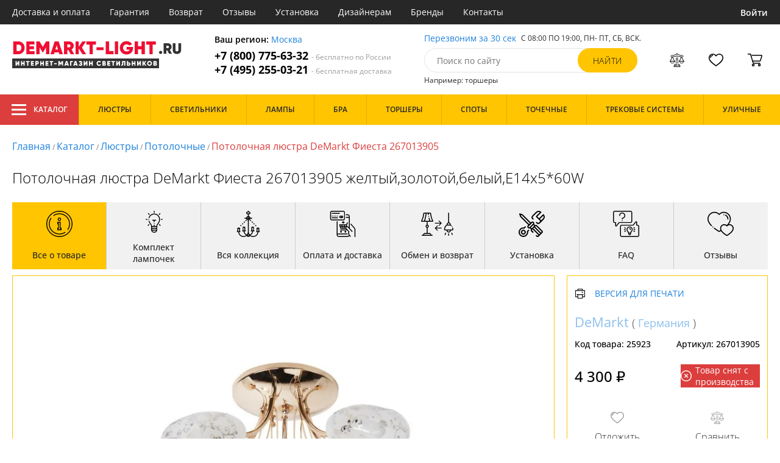

--- FILE ---
content_type: text/html; charset=utf8
request_url: https://demarkt-light.ru/de-markt-267013905-lyustry.html
body_size: 17104
content:
<!DOCTYPE html>
<html lang="ru">

<head>
  <meta charset="UTF-8">
  <meta name="viewport" content="width=device-width, initial-scale=1, shrink-to-fit=no">
    <title>Demarkt Фиеста 267013905 купить недорого в Москве на официальном сайте Demarkt-light.ru</title>
  <meta name="description" content="Купить люстра бренда Demarkt из коллекции Фиеста 267013905 в нашем интернет-магазине по цене - 4300 руб. Описание, фото, отзывы. Доставка в любой регион России бесплатно. Качество гарантируем. Оформляйте заказ онлайн или по телефону">
      <meta name="robots" content="index,follow">
  
    <meta property="og:title" content="Потолочная люстра DeMarkt Фиеста 267013905">
  <meta property="og:description" content="Потолочная люстра DeMarkt Фиеста 267013905 желтый,золотой,белый,E14x5*60W">
  <meta property="og:type" content="website">
  <meta property="og:url" content="https://demarkt-light.ru/de-markt-267013905-lyustry.html">
  <meta property="og:image" content="https://demarkt-light.ru/photo/resize/demark/card/main/293/2932ae36-0962-4aa8-a3f0-319f24678e73.webp">
  <meta property="og:site_name" content="https://demarkt-light.ru/">
  <meta property="og:locale" content="ru_RU">

    <meta name="twitter:card" content="summary_large_image">
  <meta property="twitter:domain" content="https://demarkt-light.ru/">
  <meta property="twitter:url" content="https://demarkt-light.ru/de-markt-267013905-lyustry.html">
  <meta name="twitter:title" content="Потолочная люстра DeMarkt Фиеста 267013905">
  <meta name="twitter:description" content="Потолочная люстра DeMarkt Фиеста 267013905 желтый,золотой,белый,E14x5*60W">
  <meta name="twitter:image" content="https://demarkt-light.ru/photo/resize/demark/card/main/293/2932ae36-0962-4aa8-a3f0-319f24678e73.webp">




  <script type="application/ld+json">
    [
    {
      "@context": "http://schema.org",
      "@type": "Product",
      "name": "Потолочная люстра DeMarkt Фиеста 267013905",
      "description": "Потолочная люстра DeMarkt Фиеста 267013905 желтый,золотой,белый,E14x5*60W",
      "image": [
                "/photo/resize/demark/card/main/293/2932ae36-0962-4aa8-a3f0-319f24678e73.webp",
                "/photo/resize/demark/card/interior/ad1/ad1b438c-967d-4115-956e-eaa14b5eb262.webp"
        ],
    "sku": "267013905",
      "brand": {
        "@type": "Brand",
        "name": "DeMarkt"
      },
      "productID": "25923",
      "countryOfOrigin": {
          "@context": "https://schema.org/",
          "@type": "Country",
          "name": "Германия"
      },
                  "height": "25",
                    "material": [
                      "Хрусталь",
              "Металл",
              "Стекло"
          ],
                    "color": [
                      "Золотой",
              "Желтый",
              "Белый"
          ],
          "offers": {
      "@type": "Offer",
      "priceCurrency": "RUB",
      "price": "4300",
              "availability": "https://schema.org/Discontinued",
            "itemCondition": "https://schema.org/NewCondition"
  }
}]
  </script>

      <meta name="mobile-web-app-capable" content="yes">
    <meta name="apple-mobile-web-app-capable" content="yes">
    <meta name="application-name" content="demarkt-light.ru">
    <meta name="apple-mobile-web-app-title" content="demarkt-light.ru">
    <meta name="msapplication-starturl" content="/">
    <meta name="theme-color" content="#ffa800">

    <link rel="apple-touch-icon" href="/resources/favicons/demarkt-light.ru/apple-touch-icon.png">
    <link rel="icon" href="/resources/favicons/demarkt-light.ru/favicon.ico" sizes="any">
    <link rel="icon" href="/resources/favicons/demarkt-light.ru/icon.png" type="image/png">
    <link rel="manifest" href="/manifests/demarkt-light.ru.manifest.json">
  
      <meta name="yandex-verification" content="2d1da389929c3927" />
  
      <meta name="google-site-verification" content="jSIP38aW1tIhCmUEgn5NC8O-vm3zaxcm5c5-UNfQ1bM" />
  
  <link rel= "preconnect" href="https://bx24.eurotok.ru">

  <link rel="preload" href='/tmpl/odeonlight/fonts/opensans/OpenSans-Light.woff2' as="font" type="font/woff2" crossorigin>
  <link rel="preload" href='/tmpl/odeonlight/fonts/opensans/OpenSans-LightItalic.woff2' as="font" type="font/woff2" crossorigin>
  <link rel="preload" href='/tmpl/odeonlight/fonts/opensans/OpenSans-Regular.woff2' as="font" type="font/woff2" crossorigin>
  <link rel="preload" href='/tmpl/odeonlight/fonts/opensans/OpenSans-Italic.woff2' as="font" type="font/woff2" crossorigin>
  <link rel="preload" href='/tmpl/odeonlight/fonts/opensans/OpenSans-Medium.woff2' as="font" type="font/woff2" crossorigin>
  <link rel="preload" href='/tmpl/odeonlight/fonts/opensans/OpenSans-MediumItalic.woff2' as="font" type="font/woff2" crossorigin>
  <link rel="preload" href='/tmpl/odeonlight/fonts/opensans/OpenSans-SemiBold.woff2' as="font" type="font/woff2" crossorigin>
  <link rel="preload" href='/tmpl/odeonlight/fonts/opensans/OpenSans-SemiBoldItalic.woff2' as="font" type="font/woff2" crossorigin>
  <link rel="preload" href='/tmpl/odeonlight/fonts/opensans/OpenSans-Bold.woff2' as="font" type="font/woff2" crossorigin>
  <link rel="preload" href='/tmpl/odeonlight/fonts/opensans/OpenSans-BoldItalic.woff2' as="font" type="font/woff2" crossorigin>
  <link rel="preload" href='/tmpl/odeonlight/fonts/opensans/OpenSans-ExtraBold.woff2' as="font" type="font/woff2" crossorigin>
  <link rel="preload" href='/tmpl/odeonlight/fonts/opensans/OpenSans-ExtraBoldItalic.woff2' as="font" type="font/woff2" crossorigin>

  <link rel="stylesheet" href="/tmpl/odeonlight/styles/fonts.css">

    
      <link rel="stylesheet" href="/tmpl/odeonlight/styles/bundle/vendors-styles.min.css?v=1769014343594">
    <link rel="stylesheet" href="/tmpl/odeonlight/styles/bundle/main-styles.min.css?v=1769014343594">
    <link rel="stylesheet" href="/tmpl/odeonlight/styles/bundle/icons.min.css?v=1769014343594">
      <link rel="stylesheet" type="text/css" href="/tmpl/odeonlight/styles/seo.catalog.css">

        <link rel="stylesheet" type="text/css"
          href="/tmpl/odeonlight/styles/bundle/product-card-styles.min.css?v=1769014343594">
  
  <script type="application/ld+json">
    [
          {
        "@context": "https://schema.org",
        "@type": "BreadcrumbList",
        "itemListElement": [
                      {
              "@type": "ListItem",
              "position": 1,
              "name": "Главная",
              "item": "/"
            },
                      {
              "@type": "ListItem",
              "position": 2,
              "name": "Каталог",
              "item": "/catalog/"
            },
                      {
              "@type": "ListItem",
              "position": 3,
              "name": "Люстры",
              "item": "/lyustry/"
            },
                      {
              "@type": "ListItem",
              "position": 4,
              "name": "Потолочные",
              "item": "/lyustry-potolochnye/"
            },
                      {
              "@type": "ListItem",
              "position": 5,
              "name": "Потолочная люстра DeMarkt Фиеста 267013905",
              "item": "https://demarkt-light.ru/de-markt-267013905-lyustry.html"
            }
                  ]
      },
        {
      "@context": "https://schema.org",
      "@type": "Organization",
      "url": "https://demarkt-light.ru/",
      "logo": "https://demarkt-light.ru/resources/logo/demarkt-light.svg"
    },
    {
      "@context": "http://schema.org",
      "@type": "LocalBusiness",
      "name": "https://demarkt-light.ru/",
      "telephone": ["+78007756332", "+74952550321"],
      "openingHours": [
          "Mo-Fr 8:00-19:00",
          "Sa-Su 8:00-19:00"
      ],
      "address": "105264, г.Москва,Измайловский бульвар, д.55, офис 38"
    }]
  </script>
</head>

<body data-worktimenow="1">
  <header class="header">
    <div class="header-top js_headerTop">
    <div class="wrap-big wrap-header-top">
      <button class="button header-top__button-menu js_headerTopBtn ">
        <i class="icon icon-menu-white"></i>
      </button>
      <ul class="header-top-list">
        <li class="header-top-item">
                      <span class="header-top__link" onclick="return g('/delivery/');">Доставка и оплата</span>
                  </li>
        <li class="header-top-item">
                      <span class="header-top__link" onclick="return g('/guarantees/');">Гарантия</span>
                  </li>
        <li class="header-top-item">
                      <span class="header-top__link" onclick="return g('/refund/');">Возврат</span>
                  </li>
                          <li class="header-top-item">
                          <span class="header-top__link" onclick="return g('/feedback/');">Отзывы</span>
                      </li>
                <li class="header-top-item">
                      <span class="header-top__link" onclick="return g('/mount/');">Установка</span>
                  </li>
        <li class="header-top-item">
                      <span class="header-top__link" onclick="return g('/wholesaler/');">Дизайнерам</span>
                  </li>
        <li class="header-top-item">
                      <span class="header-top__link" onclick="return g('/producers/');">Бренды</span>
                  </li>
        <li class="header-top-item">
                      <span class="header-top__link" onclick="return g('/contact/');">Контакты</span>
                  </li>
      </ul>
                <div class="header-top__login">
            <button
            type="button"
            class="button header-top__btn header-top__btn--login js_btnPopupShow"
            data-popup="login"
          >
            Войти
          </button>
        </div>
          </div>
  </div>
  <div class="wrap-big header-body">
    <a href="/" class="header-logo">
      <img src="https://demarkt-light.ru/resources/logo/demarkt-light.svg" alt="Логотип demarkt-light.ru" title="Логотип demarkt-light.ru" class="header-logo__image">
    </a>
    <div class="header-contacts">
      <div class="header-contacts__text">
        Ваш регион: <button class="link js_btnPopupShow js_region" data-popup="city">Москва</button>
      </div>
      <a href="tel:+78007756332" class="header-contacts__phone">
        +7 (800) 775-63-32
        <span class="header-contacts__phone-span">- бесплатно по России</span>
      </a>
      <a href="tel:+74952550321" class="header-contacts__phone">
        +7 (495) 255-03-21
        <span class="header-contacts__phone-span">- бесплатная доставка</span>
      </a>
    </div>
    <div class="header-search">
      <div class="header-search-top">
        <button class="link" >Перезвоним за 30 сек</button>
        <span class="header-search__text">С 08:00 ПО 19:00, ПН- ПТ, <span class="s-do-td-red">СБ, ВСК</span>.</span>
      </div>

      <form class="header-search-body" action="/catalog/">
        <div class="input-with-btn">
          <input
            type="text"
            class="header-search__input "
            placeholder="Поиск по сайту"
            autocomplete="off"
            name="q"
          >
          <input type="submit" class="button button-primary" value="найти" disabled>
        </div>
      </form>

      <div class="header-search-bottom">
        <span class="header-search-bottom__text">Например: торшеры</span>
      </div>
    </div>
    <ul class="header-actions">
      <li class="header-actions-item header-actions-item--mobile">
        <button type="button" class="button js_btnSearchShow" data-popup="search">
          <i class="icon icon-search"></i>
        </button>
        <div class="header-search js_headerSearchMobile hidden">
          <form class="header-search-body" action="/catalog/">
            <div class="input-with-btn">
              <input type="text" class="header-search__input js_searchInput" placeholder="Поиск по сайту" autocomplete="off" name="q">
              <button type="submit" class="button button-primary">найти<i class="icon icon-search"></i></button>
            </div>
          </form>
          <button type="button" class="button header-search__close js_btnSearchHide">
            <i class="icon icon-close"></i>
          </button>
        </div>
      </li>
            <li class="header-actions-item header-actions-item--mobile">
        <button type="button" class="button js_btnPopupShow" data-popup="login">
          <i class="icon icon-avatar"></i>
        </button>
      </li>
            <li class="header-actions-item dropdown-action header-actions-item--desktop-only">
        <button type="button" class="header-actions__btn">
          <i class="icon icon-compare"></i>
          <span class="header-actions__count js_compareAmount"></span>
        </button>
              </li>
      <li class="header-actions-item dropdown-action header-actions-item--desktop-only">
        <button type="button" class="header-actions__btn">
          <i class="icon icon-fav"></i>
          <span class="header-actions__count js_favoriteAmount"></span>
        </button>
              </li>
      <li class="header-actions-item dropdown-action header-actions-item--desktop-only">
        <button type="button" class="header-actions__btn">
          <i class="icon icon-cart"></i>
          <span class="header-actions__count js_basketAmount">
            
          </span>
        </button>
              </li>
    </ul>
  </div>
    <div class="menu-container">
      <div class="main-menu__background-box visually-hidden"></div>
      <div class="main-menu visually-hidden">

          <div class="left-menu">
              <div class="left-menu__title">Главное меню
                  <button class="main-menu__close-button-mobile js-menu-close-button"><i class="icon icon-big-x"></i></button>
              </div>
              <ul class="left-menu__list">
                                </ul>
              <ul class="left-menu__info-block">
                  <li><a href="/">Главная</a></li>
                  <li><a href="/delivery/">Доставка и оплата</a></li>
                  <li><a href="/guarantees/">Гарантия</a></li>
                  <li><a href="/refund/">Возврат</a></li>
                                                        <li><a href="/feedback/">Отзывы</a></li>
                                    <li><a href="/mount/">Установка</a></li>
                  <li><a href="/wholesaler/">Дизайнерам</a></li>
                  <li><a href="/producers/">Бренды</a></li>
                  <li><a href="/contact/">Контакты</a></li>
                                </ul>
              <div class="left-menu__contacts">
                  <a href="/" class="header-logo">
                    <img src="https://demarkt-light.ru/resources/logo/demarkt-light.svg" alt="Логотип demarkt-light.ru" title="Логотип demarkt-light.ru" class="header-logo__image">
                  </a>
                  <div class="header-contacts__text">
                    Ваш регион: <button class="link js_btnPopupShow js_region js-menu-close-button" data-popup="city">Москва</button>
                  </div>
                  <a href="tel:+78007756332" class="header-contacts__phone">
                    +7 (800) 775-63-32
                    <span class="header-contacts__phone-span">- бесплатно по России</span>
                  </a>
                  <a href="tel:+74952550321" class="header-contacts__phone">
                    +7 (495) 255-03-21
                    <span class="header-contacts__phone-span">- бесплатная доставка</span>
                  </a>
              </div>
              <div class="margin-box margin-box--grey"></div>
          </div>
          
          <button class="main-menu__close-button js-menu-close-button"><i class="icon icon-big-x"></i></button>
      </div>
  </div>
  <div class="header-bottom">
        <div class="header-bottom-menu">
      <div class="header-bottom-menu-contacts">
        <div class="header-bottom-menu-contacts-links">
          <a
            href="tel:+78007756332"
            class="header-bottom-menu-contacts__link"
          >
            +7 (800) 775-63-32
          </a>
          <a
            href="tel:+74952550321"
            class="header-bottom-menu-contacts__link"
          >
            +7 (495) 255-03-21
          </a>
        </div>
        <div class="header-bottom-menu-contacts-cont">
          <div class="header-bottom-menu-contacts__text">
            - бесплатно по России
          </div>
          <button class="link" >Перезвоним за 30 сек</button>
        </div>
      </div>
    </div>
        <div class="header-bottom__menu-container wrap-huge">
      <div class="header-nav-item header-nav-item--catalog ">
        <button class="header-nav__link">
          <i class="icon icon-menu-white"></i>
          Каталог
          </button>
        </div>
      <ul class="header-nav js_headerNav">
      
        
        
        <li class="header-nav-item header-nav-item--empty">
                      <div class="header-nav__link js_header-nav__link">
              Люстры
              <i class="icon icon-arrow"></i>
            </div>
          
                  </li>
      
        
        
        <li class="header-nav-item header-nav-item--empty">
                      <div class="header-nav__link js_header-nav__link">
              Светильники
              <i class="icon icon-arrow"></i>
            </div>
          
                  </li>
      
        
        
        <li class="header-nav-item header-nav-item--empty">
                      <div class="header-nav__link js_header-nav__link">
              Лампы
              <i class="icon icon-arrow"></i>
            </div>
          
                  </li>
      
        
        
        <li class="header-nav-item header-nav-item--empty">
                      <div class="header-nav__link js_header-nav__link">
              Бра
              <i class="icon icon-arrow"></i>
            </div>
          
                  </li>
      
        
        
        <li class="header-nav-item header-nav-item--empty">
                      <div class="header-nav__link js_header-nav__link">
              Торшеры
              <i class="icon icon-arrow"></i>
            </div>
          
                  </li>
      
        
        
        <li class="header-nav-item header-nav-item--empty">
                      <div class="header-nav__link js_header-nav__link">
              Споты
              <i class="icon icon-arrow"></i>
            </div>
          
                  </li>
      
        
        
        <li class="header-nav-item header-nav-item--empty">
                      <div class="header-nav__link js_header-nav__link">
              Точечные
              <i class="icon icon-arrow"></i>
            </div>
          
                  </li>
      
        
        
        <li class="header-nav-item header-nav-item--empty">
                      <div class="header-nav__link js_header-nav__link">
              Трековые системы
              <i class="icon icon-arrow"></i>
            </div>
          
                  </li>
      
        
        
        <li class="header-nav-item header-nav-item--empty">
                      <div class="header-nav__link js_header-nav__link">
              Уличные
              <i class="icon icon-arrow"></i>
            </div>
          
                  </li>
          </ul>
    </div>
  </div>
</header>
<header class="header-fixed bg-gray100 js_headerFixed hidden">
  <div class="wrap-big header-fixed-wrap">
    <div class="header-catalog">
      <div class="header-nav-item ">
        <button class="header-nav__link">
          <i class="icon icon-menu-white"></i>
          Каталог
        </button>
      </div>
    </div>
    <div class="header-contacts">
      <a href="tel:+78007756332" class="header-contacts__phone">
        +7 (800) 775-63-32
        <span class="header-contacts__phone-span">- бесплатно по России</span>
      </a>
      <a href="tel:+74952550321" class="header-contacts__phone">
        +7 (495) 255-03-21
        <span class="header-contacts__phone-span">- бесплатная доставка</span>
      </a>
    </div>
    <div class="header-search">
      <form class="header-search-body" action="/catalog/">
        <div class="input-with-btn">
          <input type="text" class="header-search__input " placeholder="Поиск по сайту" autocomplete="off" name="q">
          <input type="submit" class="button button-primary" value="найти" disabled>
        </div>
      </form>
    </div>
    <ul class="header-actions">
      <li class="header-actions-item dropdown-action">
        <button class="header-actions__btn">
          <i class="icon icon-compare"></i>
          <span class="header-actions__count js_compareAmount"></span>
        </button>
              </li>
      <li class="header-actions-item dropdown-action">
        <button class="header-actions__btn">
          <i class="icon icon-fav"></i>
          <span class="header-actions__count js_favoriteAmount"></span>
        </button>
              </li>
      <li class="header-actions-item dropdown-action">
        <button class="header-actions__btn">
          <i class="icon icon-cart"></i>
          <span class="header-actions__count js_basketAmount"></span>
        </button>
              </li>
    </ul>
  </div>
</header>
<header class="header header--mobile">
  <div class="wrap-big header-body">
    <ul class="header-actions">
      <li class="header-actions-item">
        <button class="button header-top__button-menu js_headerTopBtn ">
          <i class="icon icon-menu-white"></i>
        </button>
      </li>
      <li class="header-actions-item">
        <button class="header-actions__btn" >
          <i class="icon icon-compare"></i>
          <span class="header-actions__count js_compareAmount"></span>
        </button>
      </li>
      <li class="header-actions-item">
        <button class="button" >
          <i class="icon icon-eye-black"></i>
        </button>
      </li>
      <li class="header-actions-item">
        <button class="header-actions__btn" >
          <i class="icon icon-fav"></i>
          <span class="header-actions__count js_favoriteAmount"></span>
        </button>
      </li>
      <li class="header-actions-item">
        <button class="header-actions__btn" >
          <i class="icon icon-cart"></i>
          <span class="header-actions__count js_basketAmount">
            
          </span>
        </button>
      </li>
    </ul>
  </div>
</header>  <main>
    <div class="content wrap-big">
    			<div class="breadcrumbs">
				                            <a href="/" class="link breadcrumbs__link">Главная</a> /
        		  				                            <a href="/catalog/" class="link breadcrumbs__link">Каталог</a> /
        		  				                            <a href="/lyustry/" class="link breadcrumbs__link">Люстры</a> /
        		  				                            <a href="/lyustry-potolochnye/" class="link breadcrumbs__link">Потолочные</a> /
        		  				  		    <span class="breadcrumbs__link">Потолочная люстра DeMarkt Фиеста 267013905</span>
      				</div>
	
    <div class="product-body">
      <h1 class="product__heading">Потолочная люстра DeMarkt Фиеста 267013905 желтый,золотой,белый,E14x5*60W</h1>
      <ul class="product-nav js_productNav">
        <i class="icon icon-arrow mobileOnly"></i>
        <li class="product-nav-item js_productNavTitle mobileOnly">
          <div class="product-nav__link js_productNavLink" data-tab="about" data-options="about">
            <i class="icon icon-info"></i>
            <span>Все о товаре</span>
          </div>
        </li>
        <li class="product-nav-item product-nav-item--active">
          <div class="product-nav__link js_productNavLink" data-tab="about" data-options="about">
            <i class="icon icon-info"></i>
            <span>Все о товаре</span>
          </div>
        </li>
                  <li class="product-nav-item product-nav-item">
            <div class="product-nav__link js_productNavLink js_productLamps" data-tab="lightBulb"
               data-bulb-base="E14">
              <i class="icon icon-lightBulb"></i>
              <span>Комплект лампочек</span>
            </div>
          </li>
                          <li class="product-nav-item product-nav-item">
            <div class="product-nav__link js_productNavLink js_productCollection" data-tab="collection"
               data-id-collection="4502">
              <i class="icon icon-tableLamp"></i>
              <span>Вся коллекция</span>
            </div>
          </li>
                        <li class="product-nav-item product-nav-item">
          <div class="product-nav__link js_productNavLink js_productShipped" data-tab="shipped" data-domain="1345">
            <i class="icon icon-shipped"></i>
            <span>Оплата и доставка</span>
          </div>
        </li>
        <li class="product-nav-item product-nav-item">
          <div class="product-nav__link js_productNavLink js_productBox" data-tab="box">
            <i class="icon icon-return"></i>
            <span>Обмен и возврат</span>
          </div>
        </li>
        <li class="product-nav-item product-nav-item">
          <div class="product-nav__link js_productNavLink js_productTools" data-tab="tools">
            <i class="icon icon-tools2"></i>
            <span>Установка</span>
          </div>
        </li>
                  <li class="product-nav-item product-nav-item">
            <div class="product-nav__link js_productNavLink js_productFaq" data-tab="faq">
              <i class="icon icon-question"></i>
              <span>FAQ</span>
            </div>
          </li>
                <li class="product-nav-item product-nav-item">
          <div class="product-nav__link js_productNavLink" data-tab="reviews">
            <i class="icon icon-message"></i>
            <span>Отзывы</span>
          </div>
        </li>
      </ul>
      <div class="product-content-wrap">
        <div class="product-content js_contentTab" data-tab="about">

          <div class="product-gallery">

                          <div class="gallery-slider">
        <div class="product-info-slider-gallery gallery-slider__swiper swiper swiper-block"
         data-swiper-type="fullScreenGallery"
        
    >
      <div class="swiper-wrapper">
                  <div class="gallery-slider__image swiper-slide">
                          <a class="js_preventLink" href="/photo/resize/demark/card/main/293/2932ae36-0962-4aa8-a3f0-319f24678e73.webp">
                          <img
                  class="gallery-slider__image-tag"
                  alt="Потолочная люстра DeMarkt Фиеста 267013905 в Москве - фото"
                  title="Потолочная люстра DeMarkt Фиеста 267013905 купить с доставкой по России"
                  
                  src="/photo/resize/demark/card/main/293/2932ae36-0962-4aa8-a3f0-319f24678e73.webp"
              >
              
            </a>
          </div>
                  <div class="gallery-slider__image swiper-slide">
                          <a class="js_preventLink" href="/photo/resize/demark/card/interior/ad1/ad1b438c-967d-4115-956e-eaa14b5eb262.webp">
                          <img
                  class="gallery-slider__image-tag"
                  alt="Потолочная люстра DeMarkt Фиеста 267013905 в Москве - фото в интерьере"
                  title="Потолочная люстра DeMarkt Фиеста 267013905 купить с доставкой по России - в интерьере"
                  
                  src="/photo/resize/demark/card/interior/ad1/ad1b438c-967d-4115-956e-eaa14b5eb262.webp"
              >
              
            </a>
          </div>
              </div>
    </div>
    <div class="product-info-slider-thumbs gallery-slider__swiper-thumbs swiper-block"
         data-swiper-type="">
      <div class="swiper-wrapper">
                  <div class="gallery-slider__image swiper-slide">
                          <a class="js_preventLink" href="/photo/resize/demark/thumb/main/2d3/2d3eaebd-9ebf-452a-bfee-4fca09392537.webp">
                          <img
                  alt="Потолочная люстра DeMarkt Фиеста 267013905 в Москве - фото (миниатюра)"
                  title="Потолочная люстра DeMarkt Фиеста 267013905 купить с доставкой по России (миниатюра)"
                  src="/photo/resize/demark/thumb/main/2d3/2d3eaebd-9ebf-452a-bfee-4fca09392537.webp"
              >
                          </a>
                      </div>
                  <div class="gallery-slider__image swiper-slide">
                          <a class="js_preventLink" href="/photo/resize/demark/thumb/interior/744/7446c4fc-d120-4bb2-9382-a6a5d9b07159.webp">
                          <img
                  alt="Потолочная люстра DeMarkt Фиеста 267013905 в Москве - фото в интерьере (миниатюра)"
                  title="Потолочная люстра DeMarkt Фиеста 267013905 купить с доставкой по России - в интерьере (миниатюра)"
                  src="/photo/resize/demark/thumb/interior/744/7446c4fc-d120-4bb2-9382-a6a5d9b07159.webp"
              >
                          </a>
                      </div>
              </div>
    </div>
      </div>


          </div>

          <div class="product-sidebar product-sidebar-second">
            <div class="product-sidebar-links">
                          </div>
            <div class="product-card-body-bottom">
              <div class="product-card-body-bottom__link">
                                                
                                                
                                  <span class="link" onclick="return g('/catalog/proizvoditel=DeMarkt/');">DeMarkt</span>
                
                                  (
                                      <a class="link link--country" href="/lyustra-germaniya/">Германия</a>
                                    )
                              </div>
              <button type="button" class="button--print link link--upper " data-gid="25923"><i
                    class="icon icon-print"></i>Версия для печати
              </button>
            </div>
            <div class="product-sidebar-info">
              <div class="product-sidebar__text">Код товара: <span class="product-sidebar__span">25923</span>
              </div>
                              <div class="product-sidebar__text">Артикул: <span
                      class="product-sidebar__span">267013905</span></div>
                          </div>
            <div class="product-sidebar-buttons">
                                                      </div>
            <div class="product-sidebar-calc">
              <div class="product-sidebar-calc-line">
                                                  <div class="product-sidebar-calc__price">
                    4 300 ₽
                  </div>
                                      <div class="product-card-availability product-card-availability--dismissed">
      <i class="icon icon-cancel-white"></i>
      <span class="product-card-availability__text">
        Товар снят с производства
      </span>
    </div>
  
              </div>
                          </div>
            <ul class="product-sidebar-actions">
              <li class="product-sidebar-action">
                <button
                    type="button"
                    class="button  js_btnFavorite"
                    data-id="25923"
                                    >
                  <i class="icon icon-fav-gray"></i>
                  <span class="product-sidebar-actions__text  content-text--favorites"></span>
                </button>
              </li>
              <li class="product-sidebar-action">
                <button
                    type="button"
                    class="button  js_btnCompare"
                    data-id="25923"
                                    >
                  <i class="icon icon-compare-gray"></i>
                  <span class="product-sidebar-actions__text  content-text--compare"></span>
                </button>
              </li>
                                        </ul>
          </div>

          <div class="product-desc">
                                                <div class="product-desc-list">
                                                <div class="product-desc-item">
                                          <h2 class="product__title">Основные</h2>
                                                              <div class="product-desc-line">
                        <div class="product-desc-line__title">
                      <span class="product__text">
                        Страна:
                      </span>
                                                  </div>
                        <div class="product__text">
                          <a class="product__link" href="/lyustra-germaniya/">Германия</a>                        </div>
                      </div>
                                          <div class="product-desc-line">
                        <div class="product-desc-line__title">
                      <span class="product__text">
                        Производитель:
                      </span>
                                                  </div>
                        <div class="product__text">
                          <span  class="product__link" onclick="return g('/catalog/proizvoditel=DeMarkt/');">DeMarkt</span>                        </div>
                      </div>
                                          <div class="product-desc-line">
                        <div class="product-desc-line__title">
                      <span class="product__text">
                        Коллекция:
                      </span>
                                                  </div>
                        <div class="product__text">
                          <span >Фиеста</span>                        </div>
                      </div>
                                          <div class="product-desc-line">
                        <div class="product-desc-line__title">
                      <span class="product__text">
                        Вид:
                      </span>
                                                  </div>
                        <div class="product__text">
                          <a class="product__link" href="/lyustry/">Люстры</a>                        </div>
                      </div>
                                          <div class="product-desc-line">
                        <div class="product-desc-line__title">
                      <span class="product__text">
                        Тип:
                      </span>
                                                  </div>
                        <div class="product__text">
                          <a class="product__link" href="/lyustry-potolochnye/">Потолочные</a>                        </div>
                      </div>
                                          <div class="product-desc-line">
                        <div class="product-desc-line__title">
                      <span class="product__text">
                        Стиль:
                      </span>
                                                  </div>
                        <div class="product__text">
                          <a class="product__link" href="/lyustry-modern/">Модерн</a>, <a class="product__link" href="/lyustry-floristika/">Флористика</a>, <a class="product__link" href="/lyustry-sovremennye/">Современный</a>, <a class="product__link" href="/lyustry-industrialnyj/">Индустриальный</a>                        </div>
                      </div>
                                          <div class="product-desc-line">
                        <div class="product-desc-line__title">
                      <span class="product__text">
                        Цвет:
                      </span>
                                                  </div>
                        <div class="product__text">
                          <a class="product__link" href="/lyustra-zoloto/">Золотой</a>, <a class="product__link" href="/zheltaya-lyustra/">Желтый</a>, <a class="product__link" href="/belye-lyustry/">Белый</a>                        </div>
                      </div>
                                          <div class="product-desc-line">
                        <div class="product-desc-line__title">
                      <span class="product__text">
                        Материал:
                      </span>
                                                  </div>
                        <div class="product__text">
                          <a class="product__link" href="/hrustalnye-lyustry/">Хрусталь</a>, <a class="product__link" href="/lyustry-iz-metalla/">Металл</a>, <a class="product__link" href="/lyustry-iz-stekla/">Стекло</a>                        </div>
                      </div>
                                          <div class="product-desc-line">
                        <div class="product-desc-line__title">
                      <span class="product__text">
                        Общая мощность ламп:
                      </span>
                                                  </div>
                        <div class="product__text">
                          300                            <button class="calc-power-button js_btnPopupShow" data-popup="power">Расчет мощности
                            </button>
                                                  </div>
                      </div>
                                          <div class="product-desc-line">
                        <div class="product-desc-line__title">
                      <span class="product__text">
                        Площадь освещения, (м2):
                      </span>
                                                      <div class="product-tooltip tooltip">
                              <i class="tooltip__icon">?</i>
                              <div class="tooltip-content"><p>Показатель площади освещения зависят от количества лампочек, их мощности и вида. При планировании площади освещения необходимо учитывать оттенки стен, высоту потолка, геометрическую форму помещения.</p></div>
                            </div>
                                                  </div>
                        <div class="product__text">
                          15                        </div>
                      </div>
                                      </div>
                                  <div class="product-desc-item">
                                          <h2 class="product__title">Электрика</h2>
                                                              <div class="product-desc-line">
                        <div class="product-desc-line__title">
                      <span class="product__text">
                        Тип ламп:
                      </span>
                                                      <div class="product-tooltip tooltip">
                              <i class="tooltip__icon">?</i>
                              <div class="tooltip-content"><p>Среди наиболее распространённых видов ламп: светодиодные, люминесцентные, галогенные и накаливания.</p></div>
                            </div>
                                                  </div>
                        <div class="product__text">
                          <a class="product__link" href="/lyustry-svetodiodnye/">LED</a>, <a class="product__link" href="/lyustry-ehnergosberegayushchaya/">Энергосберегающая</a>, <a class="product__link" href="/lyustra-s-lampami-nakalivaniya/">Накаливания</a>                        </div>
                      </div>
                                          <div class="product-desc-line">
                        <div class="product-desc-line__title">
                      <span class="product__text">
                        Мощность лампы:
                      </span>
                                                  </div>
                        <div class="product__text">
                          60                        </div>
                      </div>
                                          <div class="product-desc-line">
                        <div class="product-desc-line__title">
                      <span class="product__text">
                        Мощность ламп, max:
                      </span>
                                                  </div>
                        <div class="product__text">
                          60                        </div>
                      </div>
                                          <div class="product-desc-line">
                        <div class="product-desc-line__title">
                      <span class="product__text">
                        Количество ламп:
                      </span>
                                                  </div>
                        <div class="product__text">
                          5                        </div>
                      </div>
                                          <div class="product-desc-line">
                        <div class="product-desc-line__title">
                      <span class="product__text">
                        Тип цоколя:
                      </span>
                                                  </div>
                        <div class="product__text">
                          <span  class="product__link" onclick="return g('/catalog/tip_tsokolya=E14;vid=Люстры/');">E14</span>                        </div>
                      </div>
                                          <div class="product-desc-line">
                        <div class="product-desc-line__title">
                      <span class="product__text">
                        Напряжение:
                      </span>
                                                  </div>
                        <div class="product__text">
                          220                        </div>
                      </div>
                                          <div class="product-desc-line">
                        <div class="product-desc-line__title">
                      <span class="product__text">
                        Цветовая температура, K:
                      </span>
                                                      <div class="product-tooltip tooltip">
                              <i class="tooltip__icon">?</i>
                              <div class="tooltip-content"><p>Основная спектральная характеристика света - цветовая температура. Низкая цветовая температура характеризуется оттенками красного, а самая высокая – является белым дневным светом. Данный показатель в светильниках дает возможность подобрать необходимый оттенок освещения.</p>
<p>Основные градации показателя температуры цвета:</p>
<ul>
<li>5000-7000 К - идеально белый дневной свет (как правило - светодиодные лампы)</li>
<li>3500-5000 К - белое освещение нейтральных тонов (подобно солнечному свету до зенита)</li>
<li>2700-3500 К – теплый белый свет (стандартные лампы накаливания)</li>
</ul>
</div>
                            </div>
                                                  </div>
                        <div class="product__text">
                          2400-2800                        </div>
                      </div>
                                          <div class="product-desc-line">
                        <div class="product-desc-line__title">
                      <span class="product__text">
                        Диапазон рабочих температур:
                      </span>
                                                  </div>
                        <div class="product__text">
                          комнатная температура                        </div>
                      </div>
                                      </div>
                                  <div class="product-desc-item">
                                          <h2 class="product__title">Параметры плафонов</h2>
                                                              <div class="product-desc-line">
                        <div class="product-desc-line__title">
                      <span class="product__text">
                        Вид рассеивателя:
                      </span>
                                                  </div>
                        <div class="product__text">
                          Плафон                        </div>
                      </div>
                                          <div class="product-desc-line">
                        <div class="product-desc-line__title">
                      <span class="product__text">
                        Материал:
                      </span>
                                                  </div>
                        <div class="product__text">
                          <span  class="product__link" onclick="return g('/catalog/material_plafonov_abazhurov=Хрусталь;vid=Люстры/');">Хрусталь</span>, <span  class="product__link" onclick="return g('/catalog/material_plafonov_abazhurov=Стекло;vid=Люстры/');">Стекло</span>                        </div>
                      </div>
                                          <div class="product-desc-line">
                        <div class="product-desc-line__title">
                      <span class="product__text">
                        Цвет плафонов:
                      </span>
                                                  </div>
                        <div class="product__text">
                          <span  class="product__link" onclick="return g('/catalog/tsvet_plafonov=Белый;vid=Люстры/');">Белый</span>                        </div>
                      </div>
                                          <div class="product-desc-line">
                        <div class="product-desc-line__title">
                      <span class="product__text">
                        Поверхность:
                      </span>
                                                  </div>
                        <div class="product__text">
                          <span  class="product__link" onclick="return g('/catalog/poverkhnost_plafona=Матовый;vid=Люстры/');">Матовый</span>                        </div>
                      </div>
                                          <div class="product-desc-line">
                        <div class="product-desc-line__title">
                      <span class="product__text">
                        Количество плафонов:
                      </span>
                                                  </div>
                        <div class="product__text">
                          5                        </div>
                      </div>
                                          <div class="product-desc-line">
                        <div class="product-desc-line__title">
                      <span class="product__text">
                        Форма плафона:
                      </span>
                                                  </div>
                        <div class="product__text">
                          <span >Овал</span>                        </div>
                      </div>
                                          <div class="product-desc-line">
                        <div class="product-desc-line__title">
                      <span class="product__text">
                        Направление:
                      </span>
                                                  </div>
                        <div class="product__text">
                          <span  class="product__link" onclick="return g('/catalog/napravlenie_plafonov_abazhurov=В стороны;vid=Люстры/');">В стороны</span>                        </div>
                      </div>
                                      </div>
                                  <div class="product-desc-item">
                                          <h2 class="product__title">Параметры арматуры</h2>
                                                              <div class="product-desc-line">
                        <div class="product-desc-line__title">
                      <span class="product__text">
                        Материал:
                      </span>
                                                  </div>
                        <div class="product__text">
                          <span  class="product__link" onclick="return g('/catalog/material_armatury=Металл;vid=Люстры/');">Металл</span>                        </div>
                      </div>
                                          <div class="product-desc-line">
                        <div class="product-desc-line__title">
                      <span class="product__text">
                        Цвет арматуры:
                      </span>
                                                  </div>
                        <div class="product__text">
                          <span  class="product__link" onclick="return g('/catalog/tsvet_armatury=Золотой;vid=Люстры/');">Золотой</span>, <span  class="product__link" onclick="return g('/catalog/tsvet_armatury=Желтый;vid=Люстры/');">Желтый</span>, <span  class="product__link" onclick="return g('/catalog/tsvet_armatury=Золото;vid=Люстры/');">Золото</span>                        </div>
                      </div>
                                          <div class="product-desc-line">
                        <div class="product-desc-line__title">
                      <span class="product__text">
                        Поверхность:
                      </span>
                                                  </div>
                        <div class="product__text">
                          <span  class="product__link" onclick="return g('/catalog/poverkhnost_armatury=Глянцевый;vid=Люстры/');">Глянцевый</span>                        </div>
                      </div>
                                      </div>
                                  <div class="product-desc-item">
                                          <h2 class="product__title">Размеры</h2>
                                                              <div class="product-desc-line">
                        <div class="product-desc-line__title">
                      <span class="product__text">
                        Высота, см:
                      </span>
                                                      <div class="product-tooltip tooltip">
                              <i class="tooltip__icon">?</i>
                              <div class="tooltip-content"><p>Приобретая светильник, необходимо обратить особое внимание на его высоту и остающимся пространством между ним и полом.</p>
<p> Важно, чтобы после установки аксессуара, домочадцы или гости не задевали прибор головой или руками.</p></div>
                            </div>
                                                  </div>
                        <div class="product__text">
                          25                        </div>
                      </div>
                                          <div class="product-desc-line">
                        <div class="product-desc-line__title">
                      <span class="product__text">
                        Глубина, см:
                      </span>
                                                  </div>
                        <div class="product__text">
                          0                        </div>
                      </div>
                                          <div class="product-desc-line">
                        <div class="product-desc-line__title">
                      <span class="product__text">
                        Диаметр, см:
                      </span>
                                                  </div>
                        <div class="product__text">
                          50                        </div>
                      </div>
                                          <div class="product-desc-line">
                        <div class="product-desc-line__title">
                      <span class="product__text">
                        Вес, кг:
                      </span>
                                                  </div>
                        <div class="product__text">
                          3                        </div>
                      </div>
                                      </div>
                                  <div class="product-desc-item">
                                          <h2 class="product__title">Логистика</h2>
                                                              <div class="product-desc-line">
                        <div class="product-desc-line__title">
                      <span class="product__text">
                        Высота коробки, см:
                      </span>
                                                  </div>
                        <div class="product__text">
                          20                        </div>
                      </div>
                                          <div class="product-desc-line">
                        <div class="product-desc-line__title">
                      <span class="product__text">
                        Ширина коробки, см:
                      </span>
                                                  </div>
                        <div class="product__text">
                          30                        </div>
                      </div>
                                          <div class="product-desc-line">
                        <div class="product-desc-line__title">
                      <span class="product__text">
                        Длина коробки, см:
                      </span>
                                                  </div>
                        <div class="product__text">
                          40                        </div>
                      </div>
                                          <div class="product-desc-line">
                        <div class="product-desc-line__title">
                      <span class="product__text">
                        Вес коробки, кг:
                      </span>
                                                  </div>
                        <div class="product__text">
                          3                        </div>
                      </div>
                                      </div>
                                  <div class="product-desc-item">
                                          <h2 class="product__title">Дополнительные параметры</h2>
                                                              <div class="product-desc-line">
                        <div class="product-desc-line__title">
                      <span class="product__text">
                        Место размещения:
                      </span>
                                                  </div>
                        <div class="product__text">
                          <span  class="product__link" onclick="return g('/catalog/mesto_razmeshcheniya=Потолок;vid=Люстры/');">Потолок</span>, <span  class="product__link" onclick="return g('/catalog/mesto_razmeshcheniya=На потолке;vid=Люстры/');">На потолке</span>                        </div>
                      </div>
                                          <div class="product-desc-line">
                        <div class="product-desc-line__title">
                      <span class="product__text">
                        Назначение:
                      </span>
                                                  </div>
                        <div class="product__text">
                          <a class="product__link" href="/lyustry-v-prihozhej/">Прихожая</a>, <a class="product__link" href="/lyustry-dlya-kuhni/">Кухня</a>, <a class="product__link" href="/lyustry-prihozhaya-i-koridor/">прихожая и коридор</a>, <a class="product__link" href="/lyustra-v-koridor/">Коридор</a>, <a class="product__link" href="/lyustry-dlya-kafe/">Кафе</a>                        </div>
                      </div>
                                          <div class="product-desc-line">
                        <div class="product-desc-line__title">
                      <span class="product__text">
                        Возможность подключить диммер:
                      </span>
                                                      <div class="product-tooltip tooltip">
                              <i class="tooltip__icon">?</i>
                              <div class="tooltip-content"><p>Диммер – удобная и функциональная составляющая, с помощью которой можно регулировать электрическую мощность нагрузки, а соответственно и яркость света. Диммер используется в осветительных приборах с напряжением 220В и подходит для соответствующих ламп накаливания, светодиодных и галогенных. Нельзя использовать диммер с энергосберегающими (компактно-люминесцентными) лампами.</p>
<p>Следует учитывать определенные ограничения по подключению осветительного прибора в последовательную сеть с диммером. Для этого светодиодные лампы должны иметь специальный драйвер, а в их характеристиках указано – «диммируемые» Также нельзя подключать к диммеру галогенные светильники со встроенным трансформатором.</p>
</div>
                            </div>
                                                  </div>
                        <div class="product__text">
                          есть                        </div>
                      </div>
                                          <div class="product-desc-line">
                        <div class="product-desc-line__title">
                      <span class="product__text">
                        Лампы в комплекте:
                      </span>
                                                  </div>
                        <div class="product__text">
                          нет                        </div>
                      </div>
                                          <div class="product-desc-line">
                        <div class="product-desc-line__title">
                      <span class="product__text">
                        Совместимые лампы:
                      </span>
                                                  </div>
                        <div class="product__text">
                          <span  class="product__link" onclick="return g('/catalog/sovmestimye_lampy=КЛЛ/');">КЛЛ</span>, <span  class="product__link" onclick="return g('/catalog/sovmestimye_lampy=Накаливания/');">Накаливания</span>, <span  class="product__link" onclick="return g('/catalog/sovmestimye_lampy=Светодиодные/');">Светодиодные</span>                        </div>
                      </div>
                                          <div class="product-desc-line">
                        <div class="product-desc-line__title">
                      <span class="product__text">
                        Ценовая группа:
                      </span>
                                                  </div>
                        <div class="product__text">
                          По низким ценам, Эконом класса, Дешевые, Недорогие                        </div>
                      </div>
                                          <div class="product-desc-line">
                        <div class="product-desc-line__title">
                      <span class="product__text">
                        Теги:
                      </span>
                                                  </div>
                        <div class="product__text">
                          <span  class="product__link" onclick="return g('/catalog/parametry=Ветки;vid=Люстры/');">Ветки</span>, <a class="product__link" href="/rozhkovye-lyustry/">Рожковые</a>, <a class="product__link" href="/lyustry-dlya-nizkih-potolkov/">Для низких потолков</a>, <span  class="product__link" onclick="return g('/catalog/parametry=лепестки;vid=Люстры/');">лепестки</span>, <a class="product__link" href="/lyustry-listya/">листья</a>, <a class="product__link" href="/komplekt-lyustr/">В комплекте</a>, <a class="product__link" href="/lyustra-na-dom-internet/">С доставкой</a>, <a class="product__link" href="/lyustra-pyatirozhkovaya/">Пятирожковые</a>, <a class="product__link" href="/lyustra-nizkaya/">Низкие</a>, <a class="product__link" href="/lyustra-vtoroj-svet/">Для второго света</a>, <a class="product__link" href="/lyustry-ilicha/">Ильича</a>, <a class="product__link" href="/lyustry-luchshie-proizvoditeli/">Лучшие</a>, <a class="product__link" href="/lyustry-pod-potolok/">На потолок</a>, <a class="product__link" href="/lyustry-dlya-rabochej-zony/">Для рабочей зоны</a>, <a class="product__link" href="/lyustry-nad-stolom/">Над столом</a>, <a class="product__link" href="/lyustry-potolochnye/">Потолочные</a>, <a class="product__link" href="/lyustry-dlya-podvesnogo-potolka/">Для подвесных потолков</a>, <a class="product__link" href="/lyustry-dlya-shkafov/">Для шкафов</a>, <a class="product__link" href="/sklad-lyustr/">В наличии</a>, <a class="product__link" href="/lyustry-stilnye/">Стильные</a>                        </div>
                      </div>
                                      </div>
                                          </div>
          </div>

                    
        </div>
                                          <!--noindex-->
                    <div class="product-content js_contentTab hidden" data-tab="lightBulb">
            <div class="collection-list js_productContentSlider js_productBulbList">
              <span class="loader product_card_loader js_paginLoader"></span>
            </div>
                                  </div>

                      <!--/noindex-->
                  
                  <div class="product-content js_contentTab hidden" data-tab="collection">
            <div class="collection-list js_productContentSlider js_productCollectionList">
              <span class="loader product_card_loader js_paginLoader"></span>
            </div>
          </div>
        
        <div class="product-content js_contentTab hidden" data-tab="shipped">
          <div class="js_productContentSlider js_productShippedList">
            <span class="loader product_card_loader js_paginLoader"></span>
          </div>
        </div>
        <div class="product-content js_contentTab hidden" data-tab="box">
          <div class="js_productContentSlider js_productBoxList">
            <span class="loader product_card_loader js_paginLoader"></span>
          </div>
        </div>
        <div class="product-content js_contentTab hidden" data-tab="tools">
          <div class="js_productContentSlider js_productToolsList">
            <span class="loader product_card_loader js_paginLoader"></span>
          </div>
        </div>

                  <div class="product-content js_contentTab hidden" data-tab="faq">
            <div class="js_productContentSlider js_productFaqList">
              <span class="loader product_card_loader js_paginLoader"></span>
            </div>
          </div>
        
        <div class="product-content js_contentTab hidden" data-tab="reviews">
          <picture>
            <source media="(max-width: 520px)" srcset="/tmpl/odeonlight/assets/images/pen-sm.webp">
            <img src="/tmpl/odeonlight/assets/images/pen.webp" alt="pen" class="product-content-tab__img" loading="lazy">
          </picture>
          <h2 class="product__title">Отзывы</h2>

          
          <form class="review-form js_reviewForm" onsubmit="return false;" data-gid="25923">
            <div class="form-block">
              <div class="form-group form-group--full">
                <p class="form__label">Фамилия, имя</p>
                <input
                    type="text"
                    class="input js_name js_mask"
                    placeholder="Иванов Иван Иванович"
                    data-inputmask-regex="[А-Яа-я\-._ ]{1,64}"
                    required
                >
              </div>
              <div class="form-group form-group--full">
                <p class="form__label">Комментарии</p>
                <textarea
                    class="textarea js_message js_mask"
                    required
                ></textarea>
              </div>
              <div class="form-actions">
                <button type="submit" class="button button-primary" disabled>отправить</button>
              </div>
            </div>
          </form>
        </div>
        <div class="product-sidebar js_contentTab" data-tab="about">
          <div class="product-sidebar-links">
                        <div class="link-wrap">
              <i class="icon icon-print"></i>
              <button type="button" class="link link--upper " data-gid="25923">Версия для печати
              </button>
            </div>
          </div>
          <div class="product-card-body-bottom">
            <div class="product-card-body-bottom__link">
                                          
                                          
                              <span class="link" onclick="return g('/catalog/proizvoditel=DeMarkt/');">DeMarkt</span>
              
                              (
                                  <a class="link link--country" href="/lyustra-germaniya/">Германия</a>
                                )
                          </div>
          </div>
          <div class="product-sidebar-info">
            <div class="product-sidebar__text">Код товара: <span class="product-sidebar__span">25923</span></div>
                          <div class="product-sidebar__text">Артикул: <span class="product-sidebar__span">267013905</span>
              </div>
                      </div>
          <div class="product-sidebar-buttons">
                                              </div>
          <div class="product-sidebar-calc">
            <div class="product-sidebar-calc-line">
                                            <div class="product-sidebar-calc__price">
                  4 300 ₽
                </div>
                                  <div class="product-card-availability product-card-availability--dismissed">
      <i class="icon icon-cancel-white"></i>
      <span class="product-card-availability__text">
        Товар снят с производства
      </span>
    </div>
  
            </div>
                      </div>
          <ul class="product-sidebar-actions">
            <li class="product-sidebar-action">
              <button
                  type="button"
                  class="button  js_btnFavorite"
                  data-id="25923"
                                >
                <i class="icon icon-fav-gray"></i>
                <span class="product-sidebar-actions__text content-text--favorites"></span>
              </button>
            </li>
            <li class="product-sidebar-action">
              <button
                  type="button"
                  class="button  js_btnCompare"
                  data-id="25923"
                                >
                <i class="icon icon-compare-gray"></i>
                <span class="product-sidebar-actions__text content-text--compare"></span>
              </button>
            </li>
                                  </ul>
        </div>
      </div>

            
      
      
      
            
      
      
            
      
                <section
      class="crosses-by-property-slider swiper"
      data-swiper-type="products"
      data-swiper-lazy="true"
      data-swiper-buttons="true"
  >
    <div class="slider-block__header">
      <h2 class="main-page__title slider-block-header__title">Похожие по стилю</h2>
              <i class="icon icon-circle-left-arrow swiper-prev"></i>
        <i class="icon icon-circle-left-arrow icon--reverse swiper-next"></i>
          </div>
    <div class="swiper-wrapper">
                  <div class="product-card-new swiper-slide" data-gid="240047">
    <a href="https://demarkt-light.ru/demarkt-324026001.html">
            <img
          alt=""
          title=""
          class="product-card-new__img"
          loading="lazy"
          src="/photo/resize/demark/catalog/main/816/81649b55-9b75-48f3-874d-24ff899142c0.webp"
      >
      <div class="swiper-lazy-preloader"></div>
    </a>

    <div class="product-card-mark-list">
                                        </div>

    <div class="product-card-new__code">
      <div class="article">Артикул: 324026001</div>
      <div class="product-code">Код: 240047</div>
    </div>
    <div class="product-card-new__title">
      <a href="https://demarkt-light.ru/demarkt-324026001.html">Бра Альфа 324026001</a>
    </div>
    <div class="product-card-new__info">
      <div class="product-country">DeMarkt (Германия)</div>
                            <span class="product-card-count">
      <i class="icon icon-check"></i>
      20 шт.
    </span>
  
          </div>
    <div class="product-card-new__price">
                      <div class="price-new">2 110 ₽</div>
                  <button
              class="button button-secondary button--buy"
                        >Купить <i class="icon icon-cart"></i></button>
                  </div>
  </div>

                  <div class="product-card-new swiper-slide" data-gid="278924">
    <a href="https://demarkt-light.ru/demarkt-655011201.html">
            <img
          alt=""
          title=""
          class="product-card-new__img"
          loading="lazy"
          src="/photo/resize/demark/catalog/main/b2c/b2cebcd5-2927-4af2-8fe1-e384441d1068.webp"
      >
      <div class="swiper-lazy-preloader"></div>
    </a>

    <div class="product-card-mark-list">
              <div class="product-card-mark-item product-card-mark-item--red200">
          <p class="product-card-mark-item__label">-62%</p>
          <p class="product-card-mark-item__desc">Ваша скидка 16310 руб.</p>
        </div>
                                        </div>

    <div class="product-card-new__code">
      <div class="article">Артикул: 655011201</div>
      <div class="product-code">Код: 278924</div>
    </div>
    <div class="product-card-new__title">
      <a href="https://demarkt-light.ru/demarkt-655011201.html">Подвесной светильник Айсфельд 655011201</a>
    </div>
    <div class="product-card-new__info">
      <div class="product-country">DeMarkt (Германия)</div>
                            <span class="product-card-count">
      <i class="icon icon-check"></i>
      1 шт.
    </span>
  
          </div>
    <div class="product-card-new__price">
                        <span class="product-card__price-old">26 300 ₽</span>
                <div class="price-new">9 990 ₽</div>
                  <button
              class="button button-secondary button--buy"
                        >Купить <i class="icon icon-cart"></i></button>
                  </div>
  </div>

                  <div class="product-card-new swiper-slide" data-gid="325450">
    <a href="https://demarkt-light.ru/demarkt-812030701.html">
            <img
          alt=""
          title=""
          class="product-card-new__img"
          loading="lazy"
          src="/photo/resize/demark/catalog/main/8c6/8c68d53b-8595-494b-b8e7-0ce92c1c432e.webp"
      >
      <div class="swiper-lazy-preloader"></div>
    </a>

    <div class="product-card-mark-list">
              <div class="product-card-mark-item product-card-mark-item--red200">
          <p class="product-card-mark-item__label">-0%</p>
          <p class="product-card-mark-item__desc">Ваша скидка 1 руб.</p>
        </div>
                                        </div>

    <div class="product-card-new__code">
      <div class="article">Артикул: 812030701</div>
      <div class="product-code">Код: 325450</div>
    </div>
    <div class="product-card-new__title">
      <a href="https://demarkt-light.ru/demarkt-812030701.html">Уличная настольная лампа DeMarkt Арлон 812030701</a>
    </div>
    <div class="product-card-new__info">
      <div class="product-country">DeMarkt (Германия)</div>
                            <span class="product-card-count">
      <i class="icon icon-check"></i>
      20 шт.
    </span>
  
          </div>
    <div class="product-card-new__price">
                        <span class="product-card__price-old">6 150 ₽</span>
                <div class="price-new">6 149 ₽</div>
                  <button
              class="button button-secondary button--buy"
                        >Купить <i class="icon icon-cart"></i></button>
                  </div>
  </div>

                  <div class="product-card-new swiper-slide" data-gid="199157">
    <a href="https://demarkt-light.ru/demarkt-673023701.html">
            <img
          alt=""
          title=""
          class="product-card-new__img"
          loading="lazy"
          src="/photo/resize/demark/catalog/main/f06/f06566bd-0488-4304-8d22-bb4c68410ce9.webp"
      >
      <div class="swiper-lazy-preloader"></div>
    </a>

    <div class="product-card-mark-list">
                                        </div>

    <div class="product-card-new__code">
      <div class="article">Артикул: 673023701</div>
      <div class="product-code">Код: 199157</div>
    </div>
    <div class="product-card-new__title">
      <a href="https://demarkt-light.ru/demarkt-673023701.html">Бра Тетро 673023701</a>
    </div>
    <div class="product-card-new__info">
      <div class="product-country">DeMarkt (Германия)</div>
                            <div class="product-card-availability">
      <span class="product-card-availability__text">
        Под заказ
              </span>
    </div>
  
          </div>
    <div class="product-card-new__price">
                      <div class="price-new">4 380 ₽</div>
                  </div>
  </div>

                  <div class="product-card-new swiper-slide" data-gid="194009">
    <a href="https://demarkt-light.ru/demarkt-499022801.html">
            <img
          alt=""
          title=""
          class="product-card-new__img"
          loading="lazy"
          src="/photo/resize/demark/catalog/main/9ce/9ceba5bb-0a97-4085-984b-0d702977afc8.webp"
      >
      <div class="swiper-lazy-preloader"></div>
    </a>

    <div class="product-card-mark-list">
                                        </div>

    <div class="product-card-new__code">
      <div class="article">Артикул: 499022801</div>
      <div class="product-code">Код: 194009</div>
    </div>
    <div class="product-card-new__title">
      <a href="https://demarkt-light.ru/demarkt-499022801.html">Настенный светильник Барут 499022801</a>
    </div>
    <div class="product-card-new__info">
      <div class="product-country">DeMarkt (Германия)</div>
                            <span class="product-card-count">
      <i class="icon icon-check"></i>
      5 шт.
    </span>
  
          </div>
    <div class="product-card-new__price">
                      <div class="price-new">3 530 ₽</div>
                  <button
              class="button button-secondary button--buy"
                        >Купить <i class="icon icon-cart"></i></button>
                  </div>
  </div>

                  <div class="product-card-new swiper-slide" data-gid="285735">
    <a href="https://demarkt-light.ru/demarkt-655041101.html">
            <img
          alt=""
          title=""
          class="product-card-new__img"
          loading="lazy"
          src="/photo/resize/demark/catalog/main/459/4596b850-d449-4f3d-a797-d74f1c9c749f.webp"
      >
      <div class="swiper-lazy-preloader"></div>
    </a>

    <div class="product-card-mark-list">
                                        </div>

    <div class="product-card-new__code">
      <div class="article">Артикул: 655041101</div>
      <div class="product-code">Код: 285735</div>
    </div>
    <div class="product-card-new__title">
      <a href="https://demarkt-light.ru/demarkt-655041101.html">Торшер Айсфельд 655041101</a>
    </div>
    <div class="product-card-new__info">
      <div class="product-country">DeMarkt (Германия)</div>
                            <span class="product-card-count">
      <i class="icon icon-check"></i>
      2 шт.
    </span>
  
          </div>
    <div class="product-card-new__price">
                      <div class="price-new">41 360 ₽</div>
                  <button
              class="button button-secondary button--buy"
                        >Купить <i class="icon icon-cart"></i></button>
                  </div>
  </div>

                  <div class="product-card-new swiper-slide" data-gid="285727">
    <a href="https://demarkt-light.ru/demarkt-312012601.html">
            <img
          alt=""
          title=""
          class="product-card-new__img"
          loading="lazy"
          src="/photo/resize/demark/catalog/main/b81/b8160d43-c829-4e37-8210-5e6424d70daf.webp"
      >
      <div class="swiper-lazy-preloader"></div>
    </a>

    <div class="product-card-mark-list">
                                        </div>

    <div class="product-card-new__code">
      <div class="article">Артикул: 312012601</div>
      <div class="product-code">Код: 285727</div>
    </div>
    <div class="product-card-new__title">
      <a href="https://demarkt-light.ru/demarkt-312012601.html">Настенный светильник Толедо 312012601</a>
    </div>
    <div class="product-card-new__info">
      <div class="product-country">DeMarkt (Германия)</div>
                            <span class="product-card-count">
      <i class="icon icon-check"></i>
      7 шт.
    </span>
  
          </div>
    <div class="product-card-new__price">
                      <div class="price-new">20 350 ₽</div>
                  <button
              class="button button-secondary button--buy"
                        >Купить <i class="icon icon-cart"></i></button>
                  </div>
  </div>

                  <div class="product-card-new swiper-slide" data-gid="194129">
    <a href="https://demarkt-light.ru/demarkt-637015401.html">
            <img
          alt=""
          title=""
          class="product-card-new__img"
          loading="lazy"
          src="/photo/resize/demark/catalog/main/d98/d98b9f2a-ca93-4389-a3ee-2d1899e8ec9f.webp"
      >
      <div class="swiper-lazy-preloader"></div>
    </a>

    <div class="product-card-mark-list">
                                        </div>

    <div class="product-card-new__code">
      <div class="article">Артикул: 637015401</div>
      <div class="product-code">Код: 194129</div>
    </div>
    <div class="product-card-new__title">
      <a href="https://demarkt-light.ru/demarkt-637015401.html">Точечный светильник Круз 637015401</a>
    </div>
    <div class="product-card-new__info">
      <div class="product-country">DeMarkt (Германия)</div>
                            <span class="product-card-count">
      <i class="icon icon-check"></i>
      1 шт.
    </span>
  
          </div>
    <div class="product-card-new__price">
                      <div class="price-new">3 260 ₽</div>
                  <button
              class="button button-secondary button--buy"
                        >Купить <i class="icon icon-cart"></i></button>
                  </div>
  </div>

                  <div class="product-card-new swiper-slide" data-gid="325444">
    <a href="https://demarkt-light.ru/demarkt-312032901.html">
            <img
          alt=""
          title=""
          class="product-card-new__img"
          loading="lazy"
          src="/photo/resize/demark/catalog/main/a61/a61c3436-d33b-410e-8e0f-4e187d12c50e.webp"
      >
      <div class="swiper-lazy-preloader"></div>
    </a>

    <div class="product-card-mark-list">
                                        </div>

    <div class="product-card-new__code">
      <div class="article">Артикул: 312032901</div>
      <div class="product-code">Код: 325444</div>
    </div>
    <div class="product-card-new__title">
      <a href="https://demarkt-light.ru/demarkt-312032901.html">Настольная лампа DeMarkt Толедо 312032901</a>
    </div>
    <div class="product-card-new__info">
      <div class="product-country">DeMarkt (Германия)</div>
                            <span class="product-card-count">
      <i class="icon icon-check"></i>
      3 шт.
    </span>
  
          </div>
    <div class="product-card-new__price">
                      <div class="price-new">11 640 ₽</div>
                  <button
              class="button button-secondary button--buy"
                        >Купить <i class="icon icon-cart"></i></button>
                  </div>
  </div>

                  <div class="product-card-new swiper-slide" data-gid="279925">
    <a href="https://demarkt-light.ru/demarkt-312012501.html">
            <img
          alt=""
          title=""
          class="product-card-new__img"
          loading="lazy"
          src="/photo/resize/demark/catalog/main/374/3749eeab-13b3-4923-9271-bb663bed51d1.webp"
      >
      <div class="swiper-lazy-preloader"></div>
    </a>

    <div class="product-card-mark-list">
              <div class="product-card-mark-item product-card-mark-item--red200">
          <p class="product-card-mark-item__label">-70%</p>
          <p class="product-card-mark-item__desc">Ваша скидка 12950 руб.</p>
        </div>
                                        </div>

    <div class="product-card-new__code">
      <div class="article">Артикул: 312012501</div>
      <div class="product-code">Код: 279925</div>
    </div>
    <div class="product-card-new__title">
      <a href="https://demarkt-light.ru/demarkt-312012501.html">Настенный светильник Толедо 312012501</a>
    </div>
    <div class="product-card-new__info">
      <div class="product-country">DeMarkt (Германия)</div>
                            <span class="product-card-count">
      <i class="icon icon-check"></i>
      20 шт.
    </span>
  
          </div>
    <div class="product-card-new__price">
                        <span class="product-card__price-old">18 500 ₽</span>
                <div class="price-new">5 550 ₽</div>
                  <button
              class="button button-secondary button--buy"
                        >Купить <i class="icon icon-cart"></i></button>
                  </div>
  </div>

          </div>
      </section>

      
            
      
      
            
      
                <section
      class="this-collection swiper"
      data-swiper-type="products"
      data-swiper-lazy="true"
      data-swiper-buttons="true"
  >
    <div class="slider-block__header">
      <h2 class="main-page__title slider-block-header__title">Популярные товары категории &quot;люстры потолочные&quot;</h2>
              <i class="icon icon-circle-left-arrow swiper-prev"></i>
        <i class="icon icon-circle-left-arrow icon--reverse swiper-next"></i>
          </div>
    <div class="swiper-wrapper">
                  <div class="product-card-new swiper-slide" data-gid="95267">
    <a href="https://demarkt-light.ru/de-markt-315013008.html">
            <img
          alt="Потолочная люстра Блеск 315013008 купить с доставкой по России"
          title="Потолочная люстра Блеск 315013008 в Москве - фото"
          class="product-card-new__img"
          loading="lazy"
          src="/photo/resize/demark/catalog/main/b23/b235c975-4df3-4cba-b083-81bb5be136d4.webp"
      >
      <div class="swiper-lazy-preloader"></div>
    </a>

    <div class="product-card-mark-list">
                                        </div>

    <div class="product-card-new__code">
      <div class="article">Артикул: 315013008</div>
      <div class="product-code">Код: 95267</div>
    </div>
    <div class="product-card-new__title">
      <a href="https://demarkt-light.ru/de-markt-315013008.html">Потолочная люстра Блеск 315013008</a>
    </div>
    <div class="product-card-new__info">
      <div class="product-country">DeMarkt (Германия)</div>
                            <span class="product-card-count">
      <i class="icon icon-check"></i>
      20 шт.
    </span>
  
          </div>
    <div class="product-card-new__price">
                      <div class="price-new">12 980 ₽</div>
                  <button
              class="button button-secondary button--buy"
                        >Купить <i class="icon icon-cart"></i></button>
                  </div>
  </div>

                  <div class="product-card-new swiper-slide" data-gid="95328">
    <a href="https://demarkt-light.ru/de-markt-464017106.html">
            <img
          alt="Хрустальная потолочная люстра DeMarkt Бриз 464017106 купить с доставкой по России"
          title="Хрустальная потолочная люстра DeMarkt Бриз 464017106 в Москве - фото"
          class="product-card-new__img"
          loading="lazy"
          src="/photo/resize/demark/catalog/main/d20/d20f7542-e5ad-4f64-a062-d311c5814af7.webp"
      >
      <div class="swiper-lazy-preloader"></div>
    </a>

    <div class="product-card-mark-list">
                                        </div>

    <div class="product-card-new__code">
      <div class="article">Артикул: 464017106</div>
      <div class="product-code">Код: 95328</div>
    </div>
    <div class="product-card-new__title">
      <a href="https://demarkt-light.ru/de-markt-464017106.html">Хрустальная потолочная люстра DeMarkt Бриз 464017106</a>
    </div>
    <div class="product-card-new__info">
      <div class="product-country">DeMarkt (Германия)</div>
                            <span class="product-card-count">
      <i class="icon icon-check"></i>
      20 шт.
    </span>
  
          </div>
    <div class="product-card-new__price">
                      <div class="price-new">22 440 ₽</div>
                  <button
              class="button button-secondary button--buy"
                        >Купить <i class="icon icon-cart"></i></button>
                  </div>
  </div>

                  <div class="product-card-new swiper-slide" data-gid="135011">
    <a href="https://demarkt-light.ru/demarkt-667011405.html">
            <img
          alt="Потолочная люстра Конрад 667011405 купить с доставкой по России"
          title="Потолочная люстра Конрад 667011405 в Москве - фото"
          class="product-card-new__img"
          loading="lazy"
          src="/photo/resize/demark/catalog/main/215/215e6ddf-f114-4f96-bc4c-f3ffee574053.webp"
      >
      <div class="swiper-lazy-preloader"></div>
    </a>

    <div class="product-card-mark-list">
                                        </div>

    <div class="product-card-new__code">
      <div class="article">Артикул: 667011405</div>
      <div class="product-code">Код: 135011</div>
    </div>
    <div class="product-card-new__title">
      <a href="https://demarkt-light.ru/demarkt-667011405.html">Потолочная люстра Конрад 667011405</a>
    </div>
    <div class="product-card-new__info">
      <div class="product-country">DeMarkt (Германия)</div>
                            <span class="product-card-count">
      <i class="icon icon-check"></i>
      4 шт.
    </span>
  
          </div>
    <div class="product-card-new__price">
                      <div class="price-new">10 360 ₽</div>
                  <button
              class="button button-secondary button--buy"
                        >Купить <i class="icon icon-cart"></i></button>
                  </div>
  </div>

                  <div class="product-card-new swiper-slide" data-gid="138967">
    <a href="https://demarkt-light.ru/demarkt-638013405.html">
            <img
          alt="Потолочная люстра Олимпия 638013405 купить с доставкой по России"
          title="Потолочная люстра Олимпия 638013405 в Москве - фото"
          class="product-card-new__img"
          loading="lazy"
          src="/photo/resize/demark/catalog/main/bad/bad63ad3-a3b4-4a0a-8d3c-be7ffead43a3.webp"
      >
      <div class="swiper-lazy-preloader"></div>
    </a>

    <div class="product-card-mark-list">
                                        </div>

    <div class="product-card-new__code">
      <div class="article">Артикул: 638013405</div>
      <div class="product-code">Код: 138967</div>
    </div>
    <div class="product-card-new__title">
      <a href="https://demarkt-light.ru/demarkt-638013405.html">Потолочная люстра Олимпия 638013405</a>
    </div>
    <div class="product-card-new__info">
      <div class="product-country">DeMarkt (Германия)</div>
                            <span class="product-card-count">
      <i class="icon icon-check"></i>
      20 шт.
    </span>
  
          </div>
    <div class="product-card-new__price">
                      <div class="price-new">10 210 ₽</div>
                  <button
              class="button button-secondary button--buy"
                        >Купить <i class="icon icon-cart"></i></button>
                  </div>
  </div>

                  <div class="product-card-new swiper-slide" data-gid="168645">
    <a href="https://demarkt-light.ru/demarkt-609013709.html">
            <img
          alt="Потолочная люстра Фленсбург 609013709 купить с доставкой по России"
          title="Потолочная люстра Фленсбург 609013709 в Москве - фото"
          class="product-card-new__img"
          loading="lazy"
          src="/photo/resize/demark/catalog/main/8ad/8adedf20-1dd4-49d0-b59d-21190573c6a3.webp"
      >
      <div class="swiper-lazy-preloader"></div>
    </a>

    <div class="product-card-mark-list">
                                        </div>

    <div class="product-card-new__code">
      <div class="article">Артикул: 609013709</div>
      <div class="product-code">Код: 168645</div>
    </div>
    <div class="product-card-new__title">
      <a href="https://demarkt-light.ru/demarkt-609013709.html">Потолочная люстра Фленсбург 609013709</a>
    </div>
    <div class="product-card-new__info">
      <div class="product-country">DeMarkt (Германия)</div>
                            <span class="product-card-count">
      <i class="icon icon-check"></i>
      6 шт.
    </span>
  
          </div>
    <div class="product-card-new__price">
                      <div class="price-new">11 552 ₽</div>
                  <button
              class="button button-secondary button--buy"
                        >Купить <i class="icon icon-cart"></i></button>
                  </div>
  </div>

                  <div class="product-card-new swiper-slide" data-gid="174862">
    <a href="https://demarkt-light.ru/demarkt-103012305.html">
            <img
          alt="Потолочная люстра Лацио 103012305 купить с доставкой по России"
          title="Потолочная люстра Лацио 103012305 в Москве - фото"
          class="product-card-new__img"
          loading="lazy"
          src="/photo/resize/demark/catalog/main/466/4666c875-2419-4055-a5ee-340d3880e02d.webp"
      >
      <div class="swiper-lazy-preloader"></div>
    </a>

    <div class="product-card-mark-list">
              <div class="product-card-mark-item product-card-mark-item--red200">
          <p class="product-card-mark-item__label">-30%</p>
          <p class="product-card-mark-item__desc">Ваша скидка 2980 руб.</p>
        </div>
                                        </div>

    <div class="product-card-new__code">
      <div class="article">Артикул: 103012305</div>
      <div class="product-code">Код: 174862</div>
    </div>
    <div class="product-card-new__title">
      <a href="https://demarkt-light.ru/demarkt-103012305.html">Потолочная люстра Лацио 103012305</a>
    </div>
    <div class="product-card-new__info">
      <div class="product-country">DeMarkt (Германия)</div>
                            <span class="product-card-count">
      <i class="icon icon-check"></i>
      13 шт.
    </span>
  
          </div>
    <div class="product-card-new__price">
                        <span class="product-card__price-old">9 960 ₽</span>
                <div class="price-new">6 980 ₽</div>
                  <button
              class="button button-secondary button--buy"
                        >Купить <i class="icon icon-cart"></i></button>
                  </div>
  </div>

                  <div class="product-card-new swiper-slide" data-gid="180846">
    <a href="https://demarkt-light.ru/demarkt-646011315.html">
            <img
          alt="Потолочная люстра Зиген 646011315 купить с доставкой по России"
          title="Потолочная люстра Зиген 646011315 в Москве - фото"
          class="product-card-new__img"
          loading="lazy"
          src="/photo/resize/demark/catalog/main/e24/e24ff459-9c6a-4bf5-8dc2-0147c21a70d1.webp"
      >
      <div class="swiper-lazy-preloader"></div>
    </a>

    <div class="product-card-mark-list">
                                        </div>

    <div class="product-card-new__code">
      <div class="article">Артикул: 646011315</div>
      <div class="product-code">Код: 180846</div>
    </div>
    <div class="product-card-new__title">
      <a href="https://demarkt-light.ru/demarkt-646011315.html">Потолочная люстра Зиген 646011315</a>
    </div>
    <div class="product-card-new__info">
      <div class="product-country">DeMarkt (Германия)</div>
                            <span class="product-card-count">
      <i class="icon icon-check"></i>
      2 шт.
    </span>
  
          </div>
    <div class="product-card-new__price">
                      <div class="price-new">51 070 ₽</div>
                  <button
              class="button button-secondary button--buy"
                        >Купить <i class="icon icon-cart"></i></button>
                  </div>
  </div>

                  <div class="product-card-new swiper-slide" data-gid="181134">
    <a href="https://demarkt-light.ru/demarkt-725010203.html">
            <img
          alt="Потолочная люстра Чил-аут 725010203 купить с доставкой по России"
          title="Потолочная люстра Чил-аут 725010203 в Москве - фото"
          class="product-card-new__img"
          loading="lazy"
          src="/photo/resize/demark/catalog/main/7b3/7b39c73d-589a-466d-906c-01458e8d935e.webp"
      >
      <div class="swiper-lazy-preloader"></div>
    </a>

    <div class="product-card-mark-list">
                                        </div>

    <div class="product-card-new__code">
      <div class="article">Артикул: 725010203</div>
      <div class="product-code">Код: 181134</div>
    </div>
    <div class="product-card-new__title">
      <a href="https://demarkt-light.ru/demarkt-725010203.html">Потолочная люстра Чил-аут 725010203</a>
    </div>
    <div class="product-card-new__info">
      <div class="product-country">DeMarkt (Германия)</div>
                            <span class="product-card-count">
      <i class="icon icon-check"></i>
      1 шт.
    </span>
  
          </div>
    <div class="product-card-new__price">
                      <div class="price-new">38 980 ₽</div>
                  <button
              class="button button-secondary button--buy"
                        >Купить <i class="icon icon-cart"></i></button>
                  </div>
  </div>

                  <div class="product-card-new swiper-slide" data-gid="181137">
    <a href="https://demarkt-light.ru/demarkt-725010906.html">
            <img
          alt="Потолочная люстра Чил-аут 725010906 купить с доставкой по России"
          title="Потолочная люстра Чил-аут 725010906 в Москве - фото"
          class="product-card-new__img"
          loading="lazy"
          src="/photo/resize/demark/catalog/main/acc/accf96ef-288a-457e-bec8-35f52a46abf9.webp"
      >
      <div class="swiper-lazy-preloader"></div>
    </a>

    <div class="product-card-mark-list">
                                        </div>

    <div class="product-card-new__code">
      <div class="article">Артикул: 725010906</div>
      <div class="product-code">Код: 181137</div>
    </div>
    <div class="product-card-new__title">
      <a href="https://demarkt-light.ru/demarkt-725010906.html">Потолочная люстра Чил-аут 725010906</a>
    </div>
    <div class="product-card-new__info">
      <div class="product-country">DeMarkt (Германия)</div>
                            <span class="product-card-count">
      <i class="icon icon-check"></i>
      2 шт.
    </span>
  
          </div>
    <div class="product-card-new__price">
                      <div class="price-new">16 660 ₽</div>
                  <button
              class="button button-secondary button--buy"
                        >Купить <i class="icon icon-cart"></i></button>
                  </div>
  </div>

                  <div class="product-card-new swiper-slide" data-gid="194323">
    <a href="https://demarkt-light.ru/demarkt-673014403.html">
            <img
          alt="Потолочная люстра Тетро 673014403 купить с доставкой по России"
          title="Потолочная люстра Тетро 673014403 в Москве - фото"
          class="product-card-new__img"
          loading="lazy"
          src="/photo/resize/demark/catalog/main/019/01977468-2e0f-4832-b53d-3c2a66e8c036.webp"
      >
      <div class="swiper-lazy-preloader"></div>
    </a>

    <div class="product-card-mark-list">
                                        </div>

    <div class="product-card-new__code">
      <div class="article">Артикул: 673014403</div>
      <div class="product-code">Код: 194323</div>
    </div>
    <div class="product-card-new__title">
      <a href="https://demarkt-light.ru/demarkt-673014403.html">Потолочная люстра Тетро 673014403</a>
    </div>
    <div class="product-card-new__info">
      <div class="product-country">DeMarkt (Германия)</div>
                            <span class="product-card-count">
      <i class="icon icon-check"></i>
      20 шт.
    </span>
  
          </div>
    <div class="product-card-new__price">
                      <div class="price-new">3 350 ₽</div>
                  <button
              class="button button-secondary button--buy"
                        >Купить <i class="icon icon-cart"></i></button>
                  </div>
  </div>

                  <div class="product-card-new swiper-slide" data-gid="199047">
    <a href="https://demarkt-light.ru/demarkt-424010704.html">
            <img
          alt="Потолочная люстра Мадлен 424010704 купить с доставкой по России"
          title="Потолочная люстра Мадлен 424010704 в Москве - фото"
          class="product-card-new__img"
          loading="lazy"
          src="/photo/resize/demark/catalog/main/c22/c2266ba0-a002-42b4-992f-d840e5fd77d3.webp"
      >
      <div class="swiper-lazy-preloader"></div>
    </a>

    <div class="product-card-mark-list">
                                        </div>

    <div class="product-card-new__code">
      <div class="article">Артикул: 424010704</div>
      <div class="product-code">Код: 199047</div>
    </div>
    <div class="product-card-new__title">
      <a href="https://demarkt-light.ru/demarkt-424010704.html">Потолочная люстра Мадлен 424010704</a>
    </div>
    <div class="product-card-new__info">
      <div class="product-country">DeMarkt (Германия)</div>
                            <span class="product-card-count">
      <i class="icon icon-check"></i>
      2 шт.
    </span>
  
          </div>
    <div class="product-card-new__price">
                      <div class="price-new">9 100 ₽</div>
                  <button
              class="button button-secondary button--buy"
                        >Купить <i class="icon icon-cart"></i></button>
                  </div>
  </div>

                  <div class="product-card-new swiper-slide" data-gid="199142">
    <a href="https://demarkt-light.ru/demarkt-638018106.html">
            <img
          alt="Потолочная люстра Олимпия 638018106 купить с доставкой по России"
          title="Потолочная люстра Олимпия 638018106 в Москве - фото"
          class="product-card-new__img"
          loading="lazy"
          src="/photo/resize/demark/catalog/main/917/917afbfa-e7e2-40f0-935d-8602d7c59b62.webp"
      >
      <div class="swiper-lazy-preloader"></div>
    </a>

    <div class="product-card-mark-list">
                                        </div>

    <div class="product-card-new__code">
      <div class="article">Артикул: 638018106</div>
      <div class="product-code">Код: 199142</div>
    </div>
    <div class="product-card-new__title">
      <a href="https://demarkt-light.ru/demarkt-638018106.html">Потолочная люстра Олимпия 638018106</a>
    </div>
    <div class="product-card-new__info">
      <div class="product-country">DeMarkt (Германия)</div>
                            <span class="product-card-count">
      <i class="icon icon-check"></i>
      2 шт.
    </span>
  
          </div>
    <div class="product-card-new__price">
                      <div class="price-new">3 862 ₽</div>
                  <button
              class="button button-secondary button--buy"
                        >Купить <i class="icon icon-cart"></i></button>
                  </div>
  </div>

                  <div class="product-card-new swiper-slide" data-gid="199152">
    <a href="https://demarkt-light.ru/demarkt-673015402.html">
            <img
          alt="Потолочная люстра Тетро 673015402 купить с доставкой по России"
          title="Потолочная люстра Тетро 673015402 в Москве - фото"
          class="product-card-new__img"
          loading="lazy"
          src="/photo/resize/demark/catalog/main/9ad/9ad92297-e1d9-4c01-8b02-ae167656ea19.webp"
      >
      <div class="swiper-lazy-preloader"></div>
    </a>

    <div class="product-card-mark-list">
                                        </div>

    <div class="product-card-new__code">
      <div class="article">Артикул: 673015402</div>
      <div class="product-code">Код: 199152</div>
    </div>
    <div class="product-card-new__title">
      <a href="https://demarkt-light.ru/demarkt-673015402.html">Потолочная люстра Тетро 673015402</a>
    </div>
    <div class="product-card-new__info">
      <div class="product-country">DeMarkt (Германия)</div>
                            <span class="product-card-count">
      <i class="icon icon-check"></i>
      20 шт.
    </span>
  
          </div>
    <div class="product-card-new__price">
                      <div class="price-new">4 760 ₽</div>
                  <button
              class="button button-secondary button--buy"
                        >Купить <i class="icon icon-cart"></i></button>
                  </div>
  </div>

                  <div class="product-card-new swiper-slide" data-gid="226775">
    <a href="https://demarkt-light.ru/demarkt-496013108.html">
            <img
          alt="Потолочная люстра Аурих 496013108 купить с доставкой по России"
          title="Потолочная люстра Аурих 496013108 в Москве - фото"
          class="product-card-new__img"
          loading="lazy"
          src="/photo/resize/demark/catalog/main/2ef/2ef2cfa3-43e5-4b2f-8ffe-664b91cc6254.webp"
      >
      <div class="swiper-lazy-preloader"></div>
    </a>

    <div class="product-card-mark-list">
                                        </div>

    <div class="product-card-new__code">
      <div class="article">Артикул: 496013108</div>
      <div class="product-code">Код: 226775</div>
    </div>
    <div class="product-card-new__title">
      <a href="https://demarkt-light.ru/demarkt-496013108.html">Потолочная люстра Аурих 496013108</a>
    </div>
    <div class="product-card-new__info">
      <div class="product-country">DeMarkt (Германия)</div>
                            <span class="product-card-count">
      <i class="icon icon-check"></i>
      2 шт.
    </span>
  
          </div>
    <div class="product-card-new__price">
                      <div class="price-new">17 833 ₽</div>
                  <button
              class="button button-secondary button--buy"
                        >Купить <i class="icon icon-cart"></i></button>
                  </div>
  </div>

                  <div class="product-card-new swiper-slide" data-gid="226785">
    <a href="https://demarkt-light.ru/demarkt-638016108.html">
            <img
          alt="Потолочная люстра Олимпия 638016108 купить с доставкой по России"
          title="Потолочная люстра Олимпия 638016108 в Москве - фото"
          class="product-card-new__img"
          loading="lazy"
          src="/photo/resize/demark/catalog/main/8c9/8c9cbcca-633d-40ba-bfeb-4b4a7542509b.webp"
      >
      <div class="swiper-lazy-preloader"></div>
    </a>

    <div class="product-card-mark-list">
                                        </div>

    <div class="product-card-new__code">
      <div class="article">Артикул: 638016108</div>
      <div class="product-code">Код: 226785</div>
    </div>
    <div class="product-card-new__title">
      <a href="https://demarkt-light.ru/demarkt-638016108.html">Потолочная люстра Олимпия 638016108</a>
    </div>
    <div class="product-card-new__info">
      <div class="product-country">DeMarkt (Германия)</div>
                            <span class="product-card-count">
      <i class="icon icon-check"></i>
      1 шт.
    </span>
  
          </div>
    <div class="product-card-new__price">
                      <div class="price-new">11 760 ₽</div>
                  <button
              class="button button-secondary button--buy"
                        >Купить <i class="icon icon-cart"></i></button>
                  </div>
  </div>

                  <div class="product-card-new swiper-slide" data-gid="240077">
    <a href="https://demarkt-light.ru/demarkt-324014605.html">
            <img
          alt="Потолочная люстра Альфа 324014605 купить с доставкой по России"
          title="Потолочная люстра Альфа 324014605 в Москве - фото"
          class="product-card-new__img"
          loading="lazy"
          src="/photo/resize/demark/catalog/main/ed6/ed630203-4de5-41b1-9285-d5cbf9738aed.webp"
      >
      <div class="swiper-lazy-preloader"></div>
    </a>

    <div class="product-card-mark-list">
                                        </div>

    <div class="product-card-new__code">
      <div class="article">Артикул: 324014605</div>
      <div class="product-code">Код: 240077</div>
    </div>
    <div class="product-card-new__title">
      <a href="https://demarkt-light.ru/demarkt-324014605.html">Потолочная люстра Альфа 324014605</a>
    </div>
    <div class="product-card-new__info">
      <div class="product-country">DeMarkt (Германия)</div>
                            <span class="product-card-count">
      <i class="icon icon-check"></i>
      5 шт.
    </span>
  
          </div>
    <div class="product-card-new__price">
                      <div class="price-new">6 550 ₽</div>
                  <button
              class="button button-secondary button--buy"
                        >Купить <i class="icon icon-cart"></i></button>
                  </div>
  </div>

                  <div class="product-card-new swiper-slide" data-gid="240080">
    <a href="https://demarkt-light.ru/demarkt-324014905.html">
            <img
          alt="Потолочная люстра Альфа 324014905 купить с доставкой по России"
          title="Потолочная люстра Альфа 324014905 в Москве - фото"
          class="product-card-new__img"
          loading="lazy"
          src="/photo/resize/demark/catalog/main/f5b/f5bcd589-4325-4869-b9a9-fae60acc3631.webp"
      >
      <div class="swiper-lazy-preloader"></div>
    </a>

    <div class="product-card-mark-list">
                                        </div>

    <div class="product-card-new__code">
      <div class="article">Артикул: 324014905</div>
      <div class="product-code">Код: 240080</div>
    </div>
    <div class="product-card-new__title">
      <a href="https://demarkt-light.ru/demarkt-324014905.html">Потолочная люстра Альфа 324014905</a>
    </div>
    <div class="product-card-new__info">
      <div class="product-country">DeMarkt (Германия)</div>
                            <span class="product-card-count">
      <i class="icon icon-check"></i>
      3 шт.
    </span>
  
          </div>
    <div class="product-card-new__price">
                      <div class="price-new">7 430 ₽</div>
                  <button
              class="button button-secondary button--buy"
                        >Купить <i class="icon icon-cart"></i></button>
                  </div>
  </div>

                  <div class="product-card-new swiper-slide" data-gid="240084">
    <a href="https://demarkt-light.ru/demarkt-324015903.html">
            <img
          alt="Потолочная люстра Альфа 324015903 купить с доставкой по России"
          title="Потолочная люстра Альфа 324015903 в Москве - фото"
          class="product-card-new__img"
          loading="lazy"
          src="/photo/resize/demark/catalog/main/998/998b9de9-6d23-4a64-a91b-f6686d5c8eab.webp"
      >
      <div class="swiper-lazy-preloader"></div>
    </a>

    <div class="product-card-mark-list">
                                        </div>

    <div class="product-card-new__code">
      <div class="article">Артикул: 324015903</div>
      <div class="product-code">Код: 240084</div>
    </div>
    <div class="product-card-new__title">
      <a href="https://demarkt-light.ru/demarkt-324015903.html">Потолочная люстра Альфа 324015903</a>
    </div>
    <div class="product-card-new__info">
      <div class="product-country">DeMarkt (Германия)</div>
                            <span class="product-card-count">
      <i class="icon icon-check"></i>
      6 шт.
    </span>
  
          </div>
    <div class="product-card-new__price">
                      <div class="price-new">4 880 ₽</div>
                  <button
              class="button button-secondary button--buy"
                        >Купить <i class="icon icon-cart"></i></button>
                  </div>
  </div>

                  <div class="product-card-new swiper-slide" data-gid="240089">
    <a href="https://demarkt-light.ru/demarkt-324016505.html">
            <img
          alt="Потолочная люстра Альфа 324016505 купить с доставкой по России"
          title="Потолочная люстра Альфа 324016505 в Москве - фото"
          class="product-card-new__img"
          loading="lazy"
          src="/photo/resize/demark/catalog/main/62d/62d5ae5e-7dfc-4528-914a-db78a3cecaea.webp"
      >
      <div class="swiper-lazy-preloader"></div>
    </a>

    <div class="product-card-mark-list">
                                        </div>

    <div class="product-card-new__code">
      <div class="article">Артикул: 324016505</div>
      <div class="product-code">Код: 240089</div>
    </div>
    <div class="product-card-new__title">
      <a href="https://demarkt-light.ru/demarkt-324016505.html">Потолочная люстра Альфа 324016505</a>
    </div>
    <div class="product-card-new__info">
      <div class="product-country">DeMarkt (Германия)</div>
                            <span class="product-card-count">
      <i class="icon icon-check"></i>
      5 шт.
    </span>
  
          </div>
    <div class="product-card-new__price">
                      <div class="price-new">11 010 ₽</div>
                  <button
              class="button button-secondary button--buy"
                        >Купить <i class="icon icon-cart"></i></button>
                  </div>
  </div>

                  <div class="product-card-new swiper-slide" data-gid="240098">
    <a href="https://demarkt-light.ru/demarkt-605015205.html">
            <img
          alt="Потолочная люстра Гамбург 605015205 купить с доставкой по России"
          title="Потолочная люстра Гамбург 605015205 в Москве - фото"
          class="product-card-new__img"
          loading="lazy"
          src="/photo/resize/demark/catalog/main/289/2890f10a-9e01-4430-8021-df19a3afbe5b.webp"
      >
      <div class="swiper-lazy-preloader"></div>
    </a>

    <div class="product-card-mark-list">
                                        </div>

    <div class="product-card-new__code">
      <div class="article">Артикул: 605015205</div>
      <div class="product-code">Код: 240098</div>
    </div>
    <div class="product-card-new__title">
      <a href="https://demarkt-light.ru/demarkt-605015205.html">Потолочная люстра Гамбург 605015205</a>
    </div>
    <div class="product-card-new__info">
      <div class="product-country">DeMarkt (Германия)</div>
                            <span class="product-card-count">
      <i class="icon icon-check"></i>
      8 шт.
    </span>
  
          </div>
    <div class="product-card-new__price">
                      <div class="price-new">24 530 ₽</div>
                  <button
              class="button button-secondary button--buy"
                        >Купить <i class="icon icon-cart"></i></button>
                  </div>
  </div>

                  <div class="product-card-new swiper-slide" data-gid="240103">
    <a href="https://demarkt-light.ru/demarkt-677012705.html">
            <img
          alt="Потолочная люстра Грация 677012705 купить с доставкой по России"
          title="Потолочная люстра Грация 677012705 в Москве - фото"
          class="product-card-new__img"
          loading="lazy"
          src="/photo/resize/demark/catalog/main/797/79782db7-5f8c-4d2c-9f56-e503226bcdf7.webp"
      >
      <div class="swiper-lazy-preloader"></div>
    </a>

    <div class="product-card-mark-list">
                                        </div>

    <div class="product-card-new__code">
      <div class="article">Артикул: 677012705</div>
      <div class="product-code">Код: 240103</div>
    </div>
    <div class="product-card-new__title">
      <a href="https://demarkt-light.ru/demarkt-677012705.html">Потолочная люстра Грация 677012705</a>
    </div>
    <div class="product-card-new__info">
      <div class="product-country">DeMarkt (Германия)</div>
                            <span class="product-card-count">
      <i class="icon icon-check"></i>
      20 шт.
    </span>
  
          </div>
    <div class="product-card-new__price">
                      <div class="price-new">8 910 ₽</div>
                  <button
              class="button button-secondary button--buy"
                        >Купить <i class="icon icon-cart"></i></button>
                  </div>
  </div>

                  <div class="product-card-new swiper-slide" data-gid="240109">
    <a href="https://demarkt-light.ru/demarkt-676014305.html">
            <img
          alt="Потолочная люстра Нежность 676014305 купить с доставкой по России"
          title="Потолочная люстра Нежность 676014305 в Москве - фото"
          class="product-card-new__img"
          loading="lazy"
          src="/photo/resize/demark/catalog/main/833/833b7ae5-ff0f-40ba-b0f2-d5e14eaa15ba.webp"
      >
      <div class="swiper-lazy-preloader"></div>
    </a>

    <div class="product-card-mark-list">
                                        </div>

    <div class="product-card-new__code">
      <div class="article">Артикул: 676014305</div>
      <div class="product-code">Код: 240109</div>
    </div>
    <div class="product-card-new__title">
      <a href="https://demarkt-light.ru/demarkt-676014305.html">Потолочная люстра Нежность 676014305</a>
    </div>
    <div class="product-card-new__info">
      <div class="product-country">DeMarkt (Германия)</div>
                            <span class="product-card-count">
      <i class="icon icon-check"></i>
      2 шт.
    </span>
  
          </div>
    <div class="product-card-new__price">
                      <div class="price-new">5 410 ₽</div>
                  <button
              class="button button-secondary button--buy"
                        >Купить <i class="icon icon-cart"></i></button>
                  </div>
  </div>

                  <div class="product-card-new swiper-slide" data-gid="240119">
    <a href="https://demarkt-light.ru/demarkt-106010105.html">
            <img
          alt="Потолочная люстра Олимпия 106010105 купить с доставкой по России"
          title="Потолочная люстра Олимпия 106010105 в Москве - фото"
          class="product-card-new__img"
          loading="lazy"
          src="/photo/resize/demark/catalog/main/a17/a17311e5-4ef1-45d0-bdad-a8370f7d0f86.webp"
      >
      <div class="swiper-lazy-preloader"></div>
    </a>

    <div class="product-card-mark-list">
                                        </div>

    <div class="product-card-new__code">
      <div class="article">Артикул: 106010105</div>
      <div class="product-code">Код: 240119</div>
    </div>
    <div class="product-card-new__title">
      <a href="https://demarkt-light.ru/demarkt-106010105.html">Потолочная люстра Олимпия 106010105</a>
    </div>
    <div class="product-card-new__info">
      <div class="product-country">DeMarkt (Германия)</div>
                            <span class="product-card-count">
      <i class="icon icon-check"></i>
      20 шт.
    </span>
  
          </div>
    <div class="product-card-new__price">
                      <div class="price-new">10 820 ₽</div>
                  <button
              class="button button-secondary button--buy"
                        >Купить <i class="icon icon-cart"></i></button>
                  </div>
  </div>

                  <div class="product-card-new swiper-slide" data-gid="240122">
    <a href="https://demarkt-light.ru/demarkt-673016305.html">
            <img
          alt="Потолочная люстра Тетро 673016305 купить с доставкой по России"
          title="Потолочная люстра Тетро 673016305 в Москве - фото"
          class="product-card-new__img"
          loading="lazy"
          src="/photo/resize/demark/catalog/main/fb4/fb4bd3b6-376e-468e-a5a5-52e69ae08575.webp"
      >
      <div class="swiper-lazy-preloader"></div>
    </a>

    <div class="product-card-mark-list">
                                        </div>

    <div class="product-card-new__code">
      <div class="article">Артикул: 673016305</div>
      <div class="product-code">Код: 240122</div>
    </div>
    <div class="product-card-new__title">
      <a href="https://demarkt-light.ru/demarkt-673016305.html">Потолочная люстра Тетро 673016305</a>
    </div>
    <div class="product-card-new__info">
      <div class="product-country">DeMarkt (Германия)</div>
                            <span class="product-card-count">
      <i class="icon icon-check"></i>
      6 шт.
    </span>
  
          </div>
    <div class="product-card-new__price">
                      <div class="price-new">6 770 ₽</div>
                  <button
              class="button button-secondary button--buy"
                        >Купить <i class="icon icon-cart"></i></button>
                  </div>
  </div>

          </div>
      </section>

      
            
      
            
      
      
      
    </div>
  </div>

    </main>
  
    <footer class="footer">
  <div class="bg-black">
    <div class="wrap-big footer-top">
      <div class="footer-top-contacts">
        <a href="tel:+74952550321" class="footer-top-contacts__phone">+7 (495) 255-03-21</a>
        <button class="button desktopOnly" >Заказать звонок</button>
      </div>
            <div class="footer-top-item">
        <button class="footer-top__link" >
          <i class="icon icon-eye-grey"></i>
          <span class="desktopOnly">Просмотренные</span>
        </button>
      </div>
      <div class="footer-top-item">
        <button class="footer-top__link" >
          <i class="icon icon-compare-gray"></i>
          <span class="header-actions__count js_compareAmount"></span>
          <span class="desktopOnly">Сравнение</span>
        </button>
      </div>
      <div class="footer-top-item">
        <button class="footer-top__link" >
          <i class="icon icon-fav-gray"></i>
          <span class="header-actions__count js_favoriteAmount"></span>
          <span class="desktopOnly">Избранное</span>
        </button>
      </div>
      <div class="footer-top-item">
        <button class="footer-top__link" >
          <i class="icon icon-cart-orange"></i>
          <span class="js_basketAmount">0</span> шт.
        </button>
        <div class="footer-top__text"><span class="js_basketPrice">0</span> ₽</div>
        <button class="button button-primary" >Оформить</button>
      </div>
    </div>
  </div>
  <div class="wrap-big footer-body">
    <div class="footer-body-block">
      <div class="contacts-info-block">
        <i class="icon icon-phone desktopOnly"></i>
        <div class="contacts-block-desc">
          <span class="contacts-block__label">Бесплатная доставка</span>
          <a href="tel:+74952550321" class="contacts-block__link">+7 (495) 255-03-21</a>
        </div>
      </div>
      <div class="contacts-info-block desktopOnly">
        <i class="icon icon-phone"></i>
        <div class="contacts-block-desc">
          <span class="contacts-block__label">Бесплатный звонок по России</span>
          <a href="tel:+78007756332" class="contacts-block__link">+7 (800) 775-63-32</a>
        </div>
      </div>
      <div class="contacts-info-block desktopOnly">
        <i class="icon icon-calendar"></i>
        <div class="contacts-block-desc">
          <span class="contacts-block__label">График работы</span>
          <span class="contacts-block__text">С 08:00 ПО 19:00, ПН- ПТ, <span class="s-do-td-red">СБ, ВСК</span>.</span>
        </div>
      </div>
      <div class="contacts-info-block desktopOnly">
        <i class="icon icon-location"></i>
        <div class="contacts-block-desc">
          <span class="contacts-block__label">Мы находимся по адресу</span>
          <span class="contacts-block__text">105264, г.Москва,Измайловский бульвар, д.55, офис 38</span>
        </div>
      </div>
    </div>
                    <div class="footer-body-block">
      <a class="footer-body-block__title"  onClick="return g('');" >
        О компании
      </a>
      <ul class="footer-body-list">
                <li class="footer-body-item">
          <a class="footer-body-item__link"  onClick="return g('/contact/');" >
            Контакты
          </a>
        </li>
                <li class="footer-body-item">
          <a class="footer-body-item__link"  onClick="return g('/producers/');" >
            Фабрики
          </a>
        </li>
                <li class="footer-body-item">
          <a class="footer-body-item__link"  onClick="return g('/countries/');" >
            По странам
          </a>
        </li>
                <li class="footer-body-item">
          <a class="footer-body-item__link"  onClick="return g('/rasprodazha/');" >
            Распродажа
          </a>
        </li>
                <li class="footer-body-item">
          <a class="footer-body-item__link"  onClick="return g('/novinki/');" >
            Новинки
          </a>
        </li>
                <li class="footer-body-item">
          <a class="footer-body-item__link"  onClick="return g('/actions/');" >
            Акции
          </a>
        </li>
                <li class="footer-body-item">
          <a class="footer-body-item__link"  onClick="return g('/sitemap/');" >
            Карта сайта
          </a>
        </li>
              </ul>
    </div>
                            <div class="footer-body-block">
      <a class="footer-body-block__title"  onClick="return g('');" >
        Cервис
      </a>
      <ul class="footer-body-list">
                <li class="footer-body-item">
          <a class="footer-body-item__link"  onClick="return g('/delivery/');" >
            Доставка и оплата
          </a>
        </li>
                <li class="footer-body-item">
          <a class="footer-body-item__link"  onClick="return g('/mount/');" >
            Установка светильников
          </a>
        </li>
                <li class="footer-body-item">
          <a class="footer-body-item__link"  onClick="return g('/guarantees/');" >
            Гарантия и качество
          </a>
        </li>
                <li class="footer-body-item">
          <a class="footer-body-item__link"  onClick="return g('/refund/');" >
            Возврат и обмен
          </a>
        </li>
                <li class="footer-body-item">
          <a class="footer-body-item__link"  onClick="return g('/webmaster/');" >
            Веб-мастерам
          </a>
        </li>
                <li class="footer-body-item">
          <a class="footer-body-item__link"  onClick="return g('/wholesaler/');" >
            Дизайнерам
          </a>
        </li>
                <li class="footer-body-item">
          <a class="footer-body-item__link"  onClick="return g('/feedback/');" >
            Отзывы
          </a>
        </li>
                <li class="footer-body-item">
          <a class="footer-body-item__link"  onClick="return g('/news/');" >
            Новости
          </a>
        </li>
                <li class="footer-body-item">
          <a class="footer-body-item__link"  onClick="return g('/topics/');" >
            Статьи
          </a>
        </li>
                <li class="footer-body-item">
          <a class="footer-body-item__link"  onClick="return g('/lamps/');" >
            Типы лампочек
          </a>
        </li>
              </ul>
    </div>
                <div class="footer-body-block">
      <div class="footer-body-block__title desktopOnly">Способы оплаты</div>
      <img src="/tmpl/odeonlight/assets/images/payment.webp" width="262" height="68" alt="" class="footer-body-block__image desktopOnly">
              <span class="footer-body-item__link" onclick="return g('/payment_policy.p');">
          <br>
          Политика безопасности платежей
        </span>
            <br>
      <div class="footer-body__copyright" style="max-width: 250px;">
        Мы используем файлы cookie для вашего удобства.
        Продолжая пользоваться сайтом, вы соглашаетесь с
        <span class="footer-body-item__link"
              style="display: unset"
              onclick="return g('/cookie_policy.p', true);">политикой использования cookie.</span>
      </div>
      <br>
      <span class="footer-body__copyright">Все права защищены 2026 г.<br>
        Интернет магазин demarkt-light.ru</span>
    </div>
  </div>
</footer>
<button type="button" class="button scrolltop js_scrolltop" onclick="scrollToTop()">
  <img src="/tmpl/odeonlight/assets/images/scroll_top.png" alt="наверх">
</button>

      <!-- Yandex.Metrika counter -->
    <script type="text/javascript" >
      document.addEventListener('DOMContentLoaded', function () {
        setTimeout(function() {
          (function(m,e,t,r,i,k,a){m[i]=m[i]||function(){(m[i].a=m[i].a||[]).push(arguments)};
            m[i].l=1*new Date();
            for (var j = 0; j < document.scripts.length; j++) {if (document.scripts[j].src === r) { return; }}
            k=e.createElement(t),a=e.getElementsByTagName(t)[0],k.async=1,k.src=r,a.parentNode.insertBefore(k,a)})
          (window, document, "script", "https://mc.yandex.ru/metrika/tag.js", "ym");

          ym(85753370, "init", {
            clickmap:true,
            trackLinks:true,
            accurateTrackBounce:true,
            webvisor:true,
            trackHash:true,
            ecommerce:"dataLayer"
          });
        }, 3000);
      });
    </script>
    <noscript><div><img src="https://mc.yandex.ru/watch/85753370" style="position:absolute; left:-9999px;" alt="" /></div></noscript>
    <!-- /Yandex.Metrika counter -->
  
  <script>
      window.targetEvent = function () {};
      BONUS_CONF = {
	1:{
		"timeout":40,
		"pages":4,
		"enabled":1
		},
	2:{
		"timeout":10,
		"count":2,
		"sum":3,
		"enabled":1
		},
	3:{
		"timeout":44,
		"count":12,
		"enabled":1
		},
	4:{
		"timeout":13,
		"enabled":1
		}
	};
  </script>

  
  <script src="/session.php?r=1315642811"></script>
  <script>
    const debug = false;
    const isBot = true;
  </script>
  <script src="/tmpl/odeonlight/scripts/bundle/js-vendors.min.js?v=1769014343594"></script>
  <script src="/tmpl/odeonlight/scripts/bundle/js-main.min.js?v=1769014343594"></script>
  <script src="/tmpl/odeonlight/scripts/init-sw.js"></script>

  <script>
    let slidersData = {"crossProductsByProperty":{"sectionClass":"crosses-by-property-slider","swiperType":"products","swiperLazy":true,"swiperButtons":true},"popularProductsByCategory":{"sectionClass":"this-collection","swiperType":"products","swiperLazy":true,"swiperButtons":true},"productInfoSlider":{"galleryClassName":"product-info-slider-gallery","thumbsClassName":"product-info-slider-thumbs","swiperType":"fullScreenGallery","swiperLazy":false,"swiperButtons":false,"images":[{"image":"\/photo\/resize\/demark\/fullscreen\/main\/717\/71742695-f003-4c8c-b85f-44ed507935df.webp","thumb":"\/photo\/resize\/demark\/thumb\/main\/2d3\/2d3eaebd-9ebf-452a-bfee-4fca09392537.webp","imageDescription":"","imageTitle":"","thumbDescription":"","thumbTitle":""},{"image":"\/photo\/resize\/demark\/fullscreen\/interior\/a7d\/a7db61a2-2a36-44e0-bde8-cc9bf7b22996.webp","thumb":"\/photo\/resize\/demark\/thumb\/interior\/744\/7446c4fc-d120-4bb2-9382-a6a5d9b07159.webp","imageDescription":"","imageTitle":"","thumbDescription":"","thumbTitle":""}]}};
    let monoBrand = true;
  </script>
      <script src="/tmpl/odeonlight/scripts/bundle/productCard.min.js?v=1769014343594" defer></script>
  
</body>

</html>


--- FILE ---
content_type: image/svg+xml
request_url: https://demarkt-light.ru/resources/logo/demarkt-light.svg
body_size: 4297
content:
<svg width="279" height="45" viewBox="0 0 279 45" fill="none" xmlns="http://www.w3.org/2000/svg">
<path d="M0 29H241V45H0V29Z" fill="#333333"/>
<path d="M9.85147 40.865V36.993L7.13447 40.865H5.60547V33.165H7.57447V37.037L10.2915 33.165H11.8095V40.865H9.85147Z" fill="white"/>
<path d="M18.593 33.165H20.551V40.865H18.593V37.906H16.426V40.865H14.457V33.165H16.426V36.014H18.593V33.165Z" fill="white"/>
<path d="M28.482 33.165V35.068H26.579V40.865H24.61V35.068H22.707V33.165H28.482Z" fill="white"/>
<path d="M32.594 39.017H35.575V40.865H30.625V33.165H35.52V35.002H32.594V36.069H35.245V37.884H32.594V39.017Z" fill="white"/>
<path d="M40.9373 33.165C41.7147 33.165 42.3673 33.418 42.8953 33.924C43.4233 34.43 43.6873 35.0753 43.6873 35.86C43.6873 36.6447 43.4233 37.29 42.8953 37.796C42.3673 38.302 41.7147 38.555 40.9373 38.555H39.9143V40.865H37.9453V33.165H40.9373ZM40.9373 36.685C41.1573 36.685 41.3407 36.608 41.4873 36.454C41.6413 36.3 41.7183 36.102 41.7183 35.86C41.7183 35.618 41.6413 35.4237 41.4873 35.277C41.3407 35.123 41.1573 35.046 40.9373 35.046H39.9143V36.685H40.9373Z" fill="white"/>
<path d="M50.0188 33.165H51.9768V40.865H50.0188V37.906H47.8518V40.865H45.8828V33.165H47.8518V36.014H50.0188V33.165Z" fill="white"/>
<path d="M56.5979 39.017H59.5789V40.865H54.6289V33.165H59.5239V35.002H56.5979V36.069H59.2489V37.884H56.5979V39.017Z" fill="white"/>
<path d="M67.2281 33.165V35.068H65.3251V40.865H63.3561V35.068H61.4531V33.165H67.2281Z" fill="white"/>
<path d="M68.8203 38.4231V36.6851H73.1103V38.4231H68.8203Z" fill="white"/>
<path d="M83.604 33.165V40.865H81.646V36.718L79.776 39.809H79.578L77.719 36.729V40.865H75.75V33.165H77.719L79.677 36.454L81.646 33.165H83.604Z" fill="white"/>
<path d="M90.9586 40.865L90.6286 39.754H88.0656L87.7356 40.865H85.6016L88.1426 33.165H90.5406L93.0816 40.865H90.9586ZM88.5716 38.06H90.1226L89.3416 35.442L88.5716 38.06Z" fill="white"/>
<path d="M99.6242 33.165V35.068H97.0392V40.865H95.0703V33.165H99.6242Z" fill="white"/>
<path d="M105.537 40.865L105.207 39.754H102.644L102.314 40.865H100.18L102.721 33.165H105.119L107.66 40.865H105.537ZM103.15 38.06H104.701L103.92 35.442L103.15 38.06Z" fill="white"/>
<path d="M113.985 36.894C114.674 37.2827 115.019 37.884 115.019 38.698C115.019 39.402 114.755 39.9667 114.227 40.392C113.699 40.8173 113.002 41.03 112.137 41.03C110.641 41.03 109.647 40.4287 109.156 39.226L110.839 38.258C111.059 38.8667 111.492 39.171 112.137 39.171C112.746 39.171 113.05 38.9437 113.05 38.489C113.05 38.093 112.804 37.873 112.313 37.829L111.147 37.818V36.113H111.906C112.5 36.113 112.797 35.9003 112.797 35.475C112.797 35.0497 112.533 34.837 112.005 34.837C111.477 34.837 111.11 35.0973 110.905 35.618L109.255 34.661C109.49 34.1403 109.845 33.7333 110.322 33.44C110.806 33.1467 111.378 33 112.038 33C112.845 33 113.501 33.2127 114.007 33.638C114.513 34.056 114.766 34.6133 114.766 35.31C114.766 35.9847 114.506 36.5127 113.985 36.894Z" fill="white"/>
<path d="M121.48 40.865V36.993L118.763 40.865H117.234V33.165H119.203V37.037L121.92 33.165H123.438V40.865H121.48Z" fill="white"/>
<path d="M130.222 33.165H132.18V40.865H130.222V37.906H128.055V40.865H126.086V33.165H128.055V36.014H130.222V33.165Z" fill="white"/>
<path d="M142.472 41.03C141.313 41.03 140.352 40.6487 139.59 39.886C138.834 39.116 138.457 38.159 138.457 37.015C138.457 35.871 138.834 34.9177 139.59 34.155C140.352 33.385 141.313 33 142.472 33C143.168 33 143.814 33.165 144.408 33.495C145.002 33.825 145.467 34.2687 145.805 34.826L144.1 35.805C143.953 35.5337 143.733 35.321 143.44 35.167C143.154 35.0057 142.831 34.925 142.472 34.925C141.856 34.925 141.357 35.1193 140.976 35.508C140.602 35.8893 140.415 36.3917 140.415 37.015C140.415 37.6383 140.602 38.1443 140.976 38.533C141.357 38.9143 141.856 39.105 142.472 39.105C142.831 39.105 143.154 39.028 143.44 38.874C143.733 38.7127 143.953 38.4927 144.1 38.214L145.805 39.204C145.467 39.7687 145.002 40.216 144.408 40.546C143.821 40.8687 143.176 41.03 142.472 41.03Z" fill="white"/>
<path d="M152.803 36.883C153.448 37.2643 153.771 37.84 153.771 38.61C153.771 39.292 153.536 39.8383 153.067 40.249C152.597 40.6597 151.97 40.865 151.186 40.865H147.941V33.165H150.977C151.747 33.165 152.363 33.363 152.825 33.759C153.287 34.1477 153.518 34.6793 153.518 35.354C153.518 35.9993 153.279 36.509 152.803 36.883ZM150.922 34.925H149.91V36.135H150.922C151.098 36.135 151.244 36.0837 151.362 35.981C151.486 35.871 151.549 35.7207 151.549 35.53C151.549 35.3467 151.49 35.2 151.373 35.09C151.255 34.98 151.105 34.925 150.922 34.925ZM151.131 39.105C151.329 39.105 151.49 39.0463 151.615 38.929C151.739 38.8043 151.802 38.6467 151.802 38.456C151.802 38.258 151.739 38.1003 151.615 37.983C151.49 37.8657 151.329 37.807 151.131 37.807H149.91V39.105H151.131Z" fill="white"/>
<path d="M157.957 39.017H160.938V40.865H155.988V33.165H160.883V35.002H157.957V36.069H160.608V37.884H157.957V39.017Z" fill="white"/>
<path d="M168.584 33.165V35.068H166.681V40.865H164.712V35.068H162.809V33.165H168.584Z" fill="white"/>
<path d="M174.973 40.865V36.993L172.256 40.865H170.727V33.165H172.696V37.037L175.413 33.165H176.931V40.865H174.973Z" fill="white"/>
<path d="M179.031 40.865V39.028C179.441 39.0793 179.738 39.0207 179.922 38.852C180.112 38.676 180.208 38.3167 180.208 37.774V33.165H185.686V40.865H183.717V35.068H182.177V37.862C182.177 38.4927 182.085 39.028 181.902 39.468C181.726 39.9007 181.48 40.2197 181.165 40.425C180.857 40.6303 180.527 40.766 180.175 40.832C179.823 40.898 179.441 40.909 179.031 40.865Z" fill="white"/>
<path d="M191.32 35.475C192.097 35.475 192.75 35.728 193.278 36.234C193.806 36.74 194.07 37.3853 194.07 38.17C194.07 38.9547 193.806 39.6 193.278 40.106C192.75 40.612 192.097 40.865 191.32 40.865H188.328V33.165H190.297V35.475H191.32ZM191.32 38.984C191.54 38.984 191.723 38.9107 191.87 38.764C192.024 38.61 192.101 38.412 192.101 38.17C192.101 37.928 192.024 37.73 191.87 37.576C191.723 37.422 191.54 37.345 191.32 37.345H190.297V38.984H191.32Z" fill="white"/>
<path d="M200.402 33.165H202.36V40.865H200.402V37.906H198.235V40.865H196.266V33.165H198.235V36.014H200.402V33.165Z" fill="white"/>
<path d="M209.258 40.865V36.993L206.541 40.865H205.012V33.165H206.981V37.037L209.698 33.165H211.216V40.865H209.258Z" fill="white"/>
<path d="M220.247 40.865H218.047L215.836 37.422V40.865H213.867V33.165H215.836V36.399L217.937 33.165H220.137L217.695 36.905L220.247 40.865Z" fill="white"/>
<path d="M228.233 39.875C227.456 40.645 226.502 41.03 225.373 41.03C224.244 41.03 223.287 40.645 222.502 39.875C221.725 39.0977 221.336 38.1443 221.336 37.015C221.336 35.8857 221.725 34.936 222.502 34.166C223.287 33.3887 224.244 33 225.373 33C226.502 33 227.456 33.3887 228.233 34.166C229.018 34.936 229.41 35.8857 229.41 37.015C229.41 38.1443 229.018 39.0977 228.233 39.875ZM223.888 38.522C224.284 38.9107 224.779 39.105 225.373 39.105C225.967 39.105 226.462 38.9107 226.858 38.522C227.254 38.126 227.452 37.6237 227.452 37.015C227.452 36.4063 227.254 35.9077 226.858 35.519C226.462 35.123 225.967 34.925 225.373 34.925C224.779 34.925 224.284 35.123 223.888 35.519C223.492 35.9077 223.294 36.4063 223.294 37.015C223.294 37.6237 223.492 38.126 223.888 38.522Z" fill="white"/>
<path d="M236.616 36.883C237.262 37.2643 237.584 37.84 237.584 38.61C237.584 39.292 237.35 39.8383 236.88 40.249C236.411 40.6597 235.784 40.865 234.999 40.865H231.754V33.165H234.79C235.56 33.165 236.176 33.363 236.638 33.759C237.1 34.1477 237.331 34.6793 237.331 35.354C237.331 35.9993 237.093 36.509 236.616 36.883ZM234.735 34.925H233.723V36.135H234.735C234.911 36.135 235.058 36.0837 235.175 35.981C235.3 35.871 235.362 35.7207 235.362 35.53C235.362 35.3467 235.304 35.2 235.186 35.09C235.069 34.98 234.919 34.925 234.735 34.925ZM234.944 39.105C235.142 39.105 235.304 39.0463 235.428 38.929C235.553 38.8043 235.615 38.6467 235.615 38.456C235.615 38.258 235.553 38.1003 235.428 37.983C235.304 37.8657 235.142 37.807 234.944 37.807H233.723V39.105H234.944Z" fill="white"/>
<path d="M243.589 21.6053C242.866 21.6053 242.249 21.3588 241.74 20.8656C241.247 20.356 241 19.7478 241 19.041C241 18.3341 241.255 17.7341 241.764 17.241C242.274 16.7314 242.882 16.4766 243.589 16.4766C244.296 16.4766 244.896 16.7314 245.389 17.241C245.899 17.7341 246.153 18.3341 246.153 19.041C246.153 19.7478 245.899 20.356 245.389 20.8656C244.896 21.3588 244.296 21.6053 243.589 21.6053Z" fill="#333333"/>
<path d="M257.497 21.2601L254.489 15.6876H252.911V21.2601H248.497V4H255.401C257.16 4 258.632 4.56712 259.815 5.70136C261.015 6.81916 261.615 8.24106 261.615 9.96708C261.615 11.0027 261.352 11.9561 260.826 12.8273C260.3 13.6821 259.585 14.3643 258.681 14.8739L262.232 21.2601H257.497ZM252.911 8.06846V11.9397H255.352C255.895 11.9561 256.338 11.7835 256.684 11.4219C257.029 11.0602 257.201 10.5917 257.201 10.0164C257.201 9.44105 257.029 8.97256 256.684 8.61092C256.338 8.24928 255.895 8.06846 255.352 8.06846H252.911Z" fill="#333333"/>
<path d="M275.232 19.978C273.966 21.0793 272.33 21.63 270.325 21.63C268.319 21.63 266.676 21.0793 265.393 19.978C264.128 18.8766 263.495 17.4136 263.495 15.589V4H267.908V15.1698C267.908 16.6163 268.714 17.3396 270.325 17.3396C271.936 17.3396 272.741 16.6163 272.741 15.1698V4H277.155V15.589C277.155 17.4136 276.514 18.8766 275.232 19.978Z" fill="#333333"/>
<path d="M10.2 1.00005C13.1 1.00005 15.52 2.01005 17.46 4.03005C19.42 6.03005 20.4 8.52005 20.4 11.5C20.4 14.4801 19.42 16.98 17.46 19C15.52 21 13.1 22 10.2 22H1.65002V1.00005H10.2ZM10.2 16.81C11.66 16.81 12.85 16.33 13.77 15.37C14.69 14.39 15.15 13.1 15.15 11.5C15.15 9.90005 14.69 8.62005 13.77 7.66005C12.85 6.68005 11.66 6.19005 10.2 6.19005H7.17002V16.81H10.2Z" fill="#EF0F33"/>
<path d="M28.5603 16.96H36.6903V22H23.1903V1.00005H36.5403V6.01005H28.5603V8.92005H35.7903V13.87H28.5603V16.96Z" fill="#EF0F33"/>
<path d="M60.9649 1.00005V22H55.6249V10.6901L50.5249 19.1201H49.9849L44.9149 10.72V22H39.5449V1.00005H44.9149L50.2549 9.97005L55.6249 1.00005H60.9649Z" fill="#EF0F33"/>
<path d="M77.4108 22L76.5108 18.97H69.5208L68.6208 22H62.8008L69.7308 1.00005H76.2708L83.2008 22H77.4108ZM70.9008 14.35H75.1308L73.0008 7.21005L70.9008 14.35Z" fill="#EF0F33"/>
<path d="M95.9778 22L92.3178 15.22H90.3978V22H85.0278V1.00005H93.4278C95.5678 1.00005 97.3578 1.69005 98.7978 3.07005C100.258 4.43005 100.988 6.16005 100.988 8.26005C100.988 9.52005 100.668 10.68 100.028 11.74C99.3878 12.78 98.5178 13.61 97.4178 14.23L101.738 22H95.9778ZM90.3978 5.95005V10.66H93.3678C94.0278 10.68 94.5678 10.47 94.9878 10.03C95.4078 9.59005 95.6178 9.02005 95.6178 8.32005C95.6178 7.62005 95.4078 7.05005 94.9878 6.61005C94.5678 6.17005 94.0278 5.95005 93.3678 5.95005H90.3978Z" fill="#EF0F33"/>
<path d="M121.331 22H115.331L109.301 12.61V22H103.931V1.00005H109.301V9.82005L115.031 1.00005H121.031L114.371 11.2L121.331 22Z" fill="#EF0F33"/>
<path d="M137.557 1.00005V6.19005H132.367V22H126.997V6.19005H121.807V1.00005H137.557Z" fill="#EF0F33"/>
<path d="M138.311 15.34V10.6H150.011V15.34H138.311Z" fill="#EF0F33"/>
<path d="M158.981 16.81H166.211V22H153.611V1.00005H158.981V16.81Z" fill="#EF0F33"/>
<path d="M168.471 1.00005H173.841V22H168.471V1.00005Z" fill="#EF0F33"/>
<path d="M198.293 9.97005V12.1C198.293 15.18 197.323 17.68 195.383 19.6C193.463 21.5001 190.963 22.4501 187.883 22.4501C184.603 22.4501 181.903 21.4 179.783 19.3C177.683 17.2 176.633 14.6101 176.633 11.5301C176.633 8.45005 177.683 5.85005 179.783 3.73005C181.883 1.61005 184.483 0.550049 187.583 0.550049C189.543 0.550049 191.333 0.990049 192.953 1.87005C194.593 2.75005 195.873 3.92005 196.793 5.38005L192.233 7.99005C191.813 7.33005 191.193 6.80005 190.373 6.40005C189.573 6.00005 188.663 5.80005 187.643 5.80005C185.983 5.80005 184.623 6.34005 183.563 7.42005C182.503 8.50005 181.973 9.88005 181.973 11.56C181.973 13.18 182.493 14.55 183.533 15.67C184.593 16.79 186.073 17.35 187.973 17.35C190.413 17.35 192.023 16.43 192.803 14.59H187.703V9.97005H198.293Z" fill="#EF0F33"/>
<path d="M212.373 1.00005H217.713V22H212.373V13.93H206.463V22H201.093V1.00005H206.463V8.77005H212.373V1.00005Z" fill="#EF0F33"/>
<path d="M235.744 1.00005V6.19005H230.554V22H225.184V6.19005H219.994V1.00005H235.744Z" fill="#EF0F33"/>
</svg>
